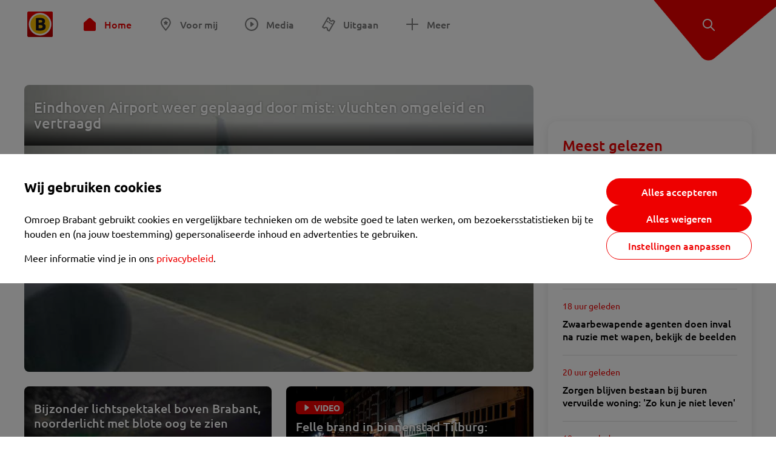

--- FILE ---
content_type: text/html; charset=utf-8
request_url: https://www.omroepbrabant.nl/?epg/16204392/Brabant+Nieuws.aspx
body_size: 28210
content:
<!DOCTYPE html><html lang="nl" class="theme theme--light"><head><meta charSet="utf-8"/><meta name="viewport" content="width=device-width"/><link rel="preconnect" href="https://api.smartocto.com"/><link rel="preconnect" href="https://fcmregistrations.googleapis.com"/><link rel="preconnect" href="https://firebaseinstallations.googleapis.com"/><link rel="preconnect" href="https://measure.smartocto.com"/><link rel="preconnect" href="https://tentacles.smartocto.com"/><link rel="preconnect" href="https://www.gstatic.com"/><link rel="preload" href="/fonts/ubuntu-regular.woff2" as="font" type="font/woff2" crossorigin="anonymous"/><link rel="preload" href="/fonts/ubuntu-medium.woff2" as="font" type="font/woff2" crossorigin="anonymous"/><link rel="preload" href="/fonts/ubuntu-bold.woff2" as="font" type="font/woff2" crossorigin="anonymous"/><title>Omroep Brabant: het laatste nieuws uit Brabant, sport en informatie uit jouw regio.</title><link rel="canonical" href="https://www.omroepbrabant.nl/"/><meta name="description" content="Altijd op de hoogte van het laatste nieuws via de snelste nieuwssite van Brabant. Lees, kijk en luister naar het Brabantse nieuws."/><meta property="og:title" content="Omroep Brabant: het laatste nieuws uit Brabant, sport en informatie uit jouw regio."/><meta property="og:locale" content="nl_NL"/><meta property="og:site_name" content="Omroep Brabant: het laatste nieuws uit Brabant, sport en informatie uit jouw regio."/><meta property="og:url" content="https://www.omroepbrabant.nl/"/><meta property="og:description" content="Altijd op de hoogte van het laatste nieuws via de snelste nieuwssite van Brabant. Lees, kijk en luister naar het Brabantse nieuws."/><meta property="fb:app_id" content="149479215220651"/><meta name="twitter:title" content="Omroep Brabant: het laatste nieuws uit Brabant, sport en informatie uit jouw regio."/><meta name="twitter:site" content="@omroepbrabant"/><meta name="twitter:card" content="summary_large_image"/><meta name="twitter:description" content="Altijd op de hoogte van het laatste nieuws via de snelste nieuwssite van Brabant. Lees, kijk en luister naar het Brabantse nieuws."/><link rel="alternate" type="application/rss+xml" title="RSS Feed van Omroep Brabant: het laatste nieuws uit Brabant, sport en informatie uit jouw regio." href="/rss"/><meta name="google-site-verification" content="uYIyPL0CGJu94vOAJs2FhmRO63TfcSess2HGBdUE5wk"/><meta name="google-play-app" content="app-id=nl.omroepbrabant.android"/><meta name="apple-itunes-app" content="app-id=421375755"/><link rel="preload" as="image" imageSrcSet="https://api.omroepbrabant.nl/img/f/640/360/0.50/0.50/[base64] 640w, https://api.omroepbrabant.nl/img/f/768/432/0.50/0.50/[base64] 768w, https://api.omroepbrabant.nl/img/f/1024/576/0.50/0.50/[base64] 1024w, https://api.omroepbrabant.nl/img/f/1280/720/0.50/0.50/[base64] 1280w" imageSizes="(max-width: 767px) 100vw,(max-width: 1099px) 50vw, 768px" fetchpriority="high"/><meta name="next-head-count" content="29"/><script src="https://cdn.optoutadvertising.com/script/ootag.v2.min.js" type="8cd5944220449dd1df4f8f1f-text/javascript"></script><script type="8cd5944220449dd1df4f8f1f-text/javascript">var ootag = ootag || {};
                                ootag.queue = ootag.queue || [];
                                ootag.queue.push(function () { ootag.initializeOo({ noRequestsOnPageLoad: true, publisher: 4 }); });</script><script src="/loader.js" async="" type="8cd5944220449dd1df4f8f1f-text/javascript"></script><script id="tentaclesScript" data-nscript="beforeInteractive" type="8cd5944220449dd1df4f8f1f-text/javascript">window.tentacles = {apiToken: "undefined", scrollDepthDevice: 'desktop'};</script><link rel="preload" href="/_next/static/css/cf2dc49a651307c9.css" as="style"/><link rel="stylesheet" href="/_next/static/css/cf2dc49a651307c9.css" data-n-g=""/><link rel="preload" href="/_next/static/css/75a51d1c48af4c8e.css" as="style"/><link rel="stylesheet" href="/_next/static/css/75a51d1c48af4c8e.css" data-n-p=""/><link rel="preload" href="/_next/static/css/9ccbf7a44debeaa7.css" as="style"/><link rel="stylesheet" href="/_next/static/css/9ccbf7a44debeaa7.css" data-n-p=""/><link rel="preload" href="/_next/static/css/ecb983863a9ae702.css" as="style"/><link rel="stylesheet" href="/_next/static/css/ecb983863a9ae702.css" data-n-p=""/><link rel="preload" href="/_next/static/css/979b876e7cdc5bf0.css" as="style"/><link rel="stylesheet" href="/_next/static/css/979b876e7cdc5bf0.css" data-n-p=""/><noscript data-n-css=""></noscript><script defer="" nomodule="" src="/_next/static/chunks/polyfills-42372ed130431b0a.js" type="8cd5944220449dd1df4f8f1f-text/javascript"></script><script src="/_next/static/chunks/webpack-c00d388c9209e829.js" defer="" type="8cd5944220449dd1df4f8f1f-text/javascript"></script><script src="/_next/static/chunks/framework-945b357d4a851f4b.js" defer="" type="8cd5944220449dd1df4f8f1f-text/javascript"></script><script src="/_next/static/chunks/main-461b0a2fe5dc1db8.js" defer="" type="8cd5944220449dd1df4f8f1f-text/javascript"></script><script src="/_next/static/chunks/pages/_app-3184fc85f4be30a1.js" defer="" type="8cd5944220449dd1df4f8f1f-text/javascript"></script><script src="/_next/static/chunks/9883-5cacc641da2a974a.js" defer="" type="8cd5944220449dd1df4f8f1f-text/javascript"></script><script src="/_next/static/chunks/499-ad1355b3f7c93fa8.js" defer="" type="8cd5944220449dd1df4f8f1f-text/javascript"></script><script src="/_next/static/chunks/4919-7bf3860439a1a7a7.js" defer="" type="8cd5944220449dd1df4f8f1f-text/javascript"></script><script src="/_next/static/chunks/3632-0ba96a994326dac1.js" defer="" type="8cd5944220449dd1df4f8f1f-text/javascript"></script><script src="/_next/static/chunks/9370-bd4beb6ad6a4705c.js" defer="" type="8cd5944220449dd1df4f8f1f-text/javascript"></script><script src="/_next/static/chunks/794-3e020b157c22965a.js" defer="" type="8cd5944220449dd1df4f8f1f-text/javascript"></script><script src="/_next/static/chunks/8536-85fefb87de92f1fb.js" defer="" type="8cd5944220449dd1df4f8f1f-text/javascript"></script><script src="/_next/static/chunks/pages/index-2b68175a43d73bff.js" defer="" type="8cd5944220449dd1df4f8f1f-text/javascript"></script><script src="/_next/static/SayKKxoI6fx6buKkEbTVn/_buildManifest.js" defer="" type="8cd5944220449dd1df4f8f1f-text/javascript"></script><script src="/_next/static/SayKKxoI6fx6buKkEbTVn/_ssgManifest.js" defer="" type="8cd5944220449dd1df4f8f1f-text/javascript"></script></head><body><div id="__next"><script type="8cd5944220449dd1df4f8f1f-text/javascript">var _comscore = _comscore || [];</script><div><div class="layout_loading-bar-wrapper__MiYij"><div class="loading-bar_loading-bar__7hBm8"><div class="loading-bar_loading-bar__fill__hYDf3"></div></div></div><header class="header_header__5W1NW"><div class="header_body__SALc_"><a href="#content" class="header_skip-content__qORiF">Navigatie overslaan</a><button type="button" class="header_hamburger__X9GMg" title="Open menu"><svg xmlns="http://www.w3.org/2000/svg" width="24" height="24" fill="none" viewBox="0 0 24 24"><rect width="20" height="2" x="2" y="4" fill="#F00000" rx="1"></rect><rect width="16" height="2" x="2" y="11" fill="#F00000" rx="1"></rect><rect width="12" height="2" x="2" y="18" fill="#F00000" rx="1"></rect></svg></button><a aria-label="Ga naar de homepage" class="header_logo-container__xWSyu" href="/"><div class="header_logo__6uC4v"></div></a><nav class="header_main-navigation__35_Cf" role="navigation" aria-label="Hoofdnavigatie"><ul class="header_menu__HPMcM"><li><a class="header_item__BLHX1 header_item--home__qTKZa header_item--active__u5wzw" href="/">Home</a></li><li><a class="header_item__BLHX1 header_item--personal__zDxkk" href="/voormij">Voor mij</a></li><li><a class="header_item__BLHX1 header_item--media__PdYzr" href="/media">Media</a></li><li><a class="header_item__BLHX1 header_item--events__3hsRT" href="/events">Uitgaan</a></li><li><a class="header_item__BLHX1 header_item--more__eNqv0" href="/meer">Meer</a></li></ul></nav></div><div class="header-flap_header-flap__d_WBr"><div class="header-flap_body__U4qkL"><a title="Ontdek" href="/ontdek"><img src="/static/icons/explore-white.svg" alt="" width="24" height="24" class="header-flap_tip__icon__5dq_o" loading="lazy"/></a></div></div></header><main id="content" class="layout_layout__S5c37"><div class="homepage_homepage__z9UlL"><div class="ad_ad__B3I0k homepage_desktop-ad__1WUBS responsive-ad_desktop-only__HPOrN"><div class="ad_label__NoxuZ">Advertentie</div><div role="presentation" title="Hier staat een advertentie" class="ad_unit__dKgV6" style="width:728px;height:90px" data-test-id="ad"><div id="omroepbrabant_web_desktop_leaderboard_atf"></div></div></div><div class="ad_ad__B3I0k homepage_desktop-ad__1WUBS responsive-ad_tablet-only__MpJ5i"><div class="ad_label__NoxuZ">Advertentie</div><div role="presentation" title="Hier staat een advertentie" class="ad_unit__dKgV6" style="width:320px;height:50px" data-test-id="ad"><div id="omroepbrabant_web_tablet_mobileleaderboard_atf"></div></div></div><div class="overview-layout_overview-layout__c846f"><div class="overview-layout_header__mDQuq"><section class="overview-layout_featured__y00yJ"><div class="overview-featured_overview-featured__FClrv undefined"><div class="overview-featured_header1__d8UZB"><article class="article-teaser_article__bPR4_ article-teaser_is-featured-item__Vr73q undefined article-teaser_is-first-item__B5EHI"><a class="article-teaser_link__AS2cX" href="/nieuws/6002329/eindhoven-airport-weer-geplaagd-door-mist-vluchten-omgeleid-en-vertraagd"><div class="article-teaser_container__KZT77"><div class="article-teaser_overlay___he_5"><h1 class="article-teaser_title__C3zjT">Eindhoven Airport weer geplaagd door mist: vluchten omgeleid en vertraagd</h1></div><div class="article-teaser_media__S42a5 article-teaser_featured-media__UQVfM"><div class="image_image__jrtjt image_image--16x9__9HBQ8 article-teaser_media-el__EvRiR article-teaser_featured-media__UQVfM"><img alt="" fetchpriority="high" loading="eager" width="768" height="432" decoding="async" data-nimg="1" style="color:transparent" sizes="(max-width: 767px) 100vw,(max-width: 1099px) 50vw, 768px" srcSet="https://api.omroepbrabant.nl/img/f/640/360/0.50/0.50/[base64] 640w, https://api.omroepbrabant.nl/img/f/768/432/0.50/0.50/[base64] 768w, https://api.omroepbrabant.nl/img/f/1024/576/0.50/0.50/[base64] 1024w, https://api.omroepbrabant.nl/img/f/1280/720/0.50/0.50/[base64] 1280w" src="https://api.omroepbrabant.nl/img/f/1280/720/0.50/0.50/[base64]"/></div></div></div></a></article></div><div class="overview-featured_header2__wKfhQ"><article class="article-teaser_article__bPR4_ article-teaser_is-grid-item__XDZua undefined article-teaser_small-featured__mU8q1"><a class="article-teaser_link__AS2cX" href="/nieuws/6002320/bijzonder-lichtspektakel-boven-brabant-noorderlicht-met-blote-oog-te-zien"><div class="article-teaser_container__KZT77"><div class="article-teaser_details__XdXIB"><h1 class="article-teaser_title__C3zjT">Bijzonder lichtspektakel boven Brabant, noorderlicht met blote oog te zien</h1><span class="article-teaser_hide-on-mobile__IAdgz"></span><p class="article-teaser_text__BgdH6">Normaal gesproken zie je het noorderlicht alleen als je in het noorden van Scandinavië bent. Heel af en toe hebben we geluk dat het dichterbij te zien is. Maandagavond was het voor iedereen te zien, gewoon in Brabant.</p></div><div class="article-teaser_media__S42a5"><div class="image_image__jrtjt image_image--4x3__ry8O5 article-teaser_media-el__EvRiR"><img alt="" loading="lazy" width="256" height="192" decoding="async" data-nimg="1" style="color:transparent" sizes="(max-width: 767px) 128px, 250px" srcSet="https://api.omroepbrabant.nl/img/f/640/480/0.50/0.50/[base64] 640w, https://api.omroepbrabant.nl/img/f/768/576/0.50/0.50/[base64] 768w, https://api.omroepbrabant.nl/img/f/1024/768/0.50/0.50/[base64] 1024w, https://api.omroepbrabant.nl/img/f/1280/960/0.50/0.50/[base64] 1280w" src="https://api.omroepbrabant.nl/img/f/1280/960/0.50/0.50/[base64]"/></div><div class="article-teaser_overlay___he_5 article-teaser_no-background__t1v1v"></div></div></div></a></article></div><div class="overview-featured_header3__UXGdj"><article class="article-teaser_article__bPR4_ article-teaser_is-grid-item__XDZua undefined article-teaser_small-featured__mU8q1"><a class="article-teaser_link__AS2cX" href="/nieuws/6002326/felle-brand-in-binnenstad-tilburg-bewoner-gewond-meerdere-huizen-ontruimd"><div class="article-teaser_container__KZT77"><div class="article-teaser_details__XdXIB"><h1 class="article-teaser_title__C3zjT">Felle brand in binnenstad Tilburg: bewoner gewond, meerdere huizen ontruimd</h1><span class="article-teaser_hide-on-mobile__IAdgz"></span><p class="article-teaser_text__BgdH6">Een appartement aan de Telefoonstraat in de binnenstad van Tilburg is maandagnacht door brand verwoest. Het vuur werd rond vijf uur &#x27;s nachts ontdekt. Op dat moment was er nog iemand in het appartement aanwezig. </p></div><div class="article-teaser_media__S42a5"><div class="image_image__jrtjt image_image--4x3__ry8O5 article-teaser_media-el__EvRiR"><img alt="" loading="lazy" width="256" height="192" decoding="async" data-nimg="1" style="color:transparent" sizes="(max-width: 767px) 128px, 250px" srcSet="https://api.omroepbrabant.nl/img/f/640/480/0.50/0.50/[base64] 640w, https://api.omroepbrabant.nl/img/f/768/576/0.50/0.50/[base64] 768w, https://api.omroepbrabant.nl/img/f/1024/768/0.50/0.50/[base64] 1024w, https://api.omroepbrabant.nl/img/f/1280/960/0.50/0.50/[base64] 1280w" src="https://api.omroepbrabant.nl/img/f/1280/960/0.50/0.50/[base64]"/></div><div class="article-teaser_overlay___he_5 article-teaser_no-background__t1v1v"><div class="article-teaser_badges__WauSE"><span class="badge_badge__YyLGB badge_size-s__o_GMz"><img src="/static/icons/play-white.svg" alt="Video" width="24" height="24" class="article-teaser_badge-icon__Yy_Po" loading="lazy"/>VIDEO</span></div></div></div></div></a></article></div></div></section><div class="homepage_topbar__p_Gsw"><div class="tray-icons_tray-icons__EN7zF tray-icons_tray-icons--overlay__POAWh"></div><div class="ad_ad__B3I0k homepage_phone-ad__vJC0q responsive-ad_phone-only__a3hI_"><div class="ad_label__NoxuZ">Advertentie</div><div role="presentation" title="Hier staat een advertentie" class="ad_unit__dKgV6" style="width:320px;height:50px" data-test-id="ad"><div id="omroepbrabant_web_phone_mobileleaderboard_atf"></div></div></div></div></div><div class="homepage_traybar__q47dh"><div class="homepage_traybar-content__CPFVE"><div class="tray-icons_tray-icons__EN7zF tray-icons_tray-icons--overlay__POAWh"></div></div></div><div class="overview-layout_body__es_CD"><div><div class="grid_list__q7PCq"><div class="overview-layout_items-header__EDMRU"><div><h2 class="section-title_section-title__2Xjxa section-title_h2___dOer">Meer nieuws</h2></div><div><button class="icon-toggle-button_icon-toggle-button__4keT_ icon-toggle-button_icon-toggle-button--active__X6VpM" type="button" title="Artikelen weergeven in een lijstweergave"><svg xmlns="http://www.w3.org/2000/svg" width="24" height="25" fill="none" class="icon-toggle-button_icon__oduiz"><rect width="4" height="4" x="4" y="4.5" rx="1"></rect><rect width="11" height="4" x="9" y="4.5" rx="1"></rect><rect width="11" height="4" x="9" y="10.5" rx="1"></rect><rect width="11" height="4" x="9" y="16.5" rx="1"></rect><rect width="4" height="4" x="4" y="10.5" rx="1"></rect><rect width="4" height="4" x="4" y="16.5" rx="1"></rect></svg></button><button class="icon-toggle-button_icon-toggle-button__4keT_ icon-toggle-button_hide-mobile__2DvMk" type="button" title="Artikelen weergeven in een rasterweergave"><svg xmlns="http://www.w3.org/2000/svg" width="24" height="25" fill="none" class="icon-toggle-button_icon__oduiz"><rect width="6" height="6" x="14" y="4.5" rx="1"></rect><rect width="6" height="6" x="14" y="14.5" rx="1"></rect><rect width="6" height="6" x="4" y="4.5" rx="1"></rect><rect width="6" height="6" x="4" y="14.5" rx="1"></rect></svg></button></div></div><div class="grid_section__OpxAB grid_extra-title__BByDL"><div class="grid_rows__J3DHk"><div class="grid_row__0dA_i"><div class="grid_item__hWvUu"><div class="permission_permission__Msmvb permission_is-horizontal__oxS_k"><div class="permission_question__KCkGF"><svg xmlns="http://www.w3.org/2000/svg" width="42" height="16" fill="none" viewBox="0 0 42 16" class="grid_nos-logo__wwX_A"><path fill="#858E8E" d="M41.524 10.715c0-2.613-1.556-3.68-5.055-4.521-1.795-.42-2.295-.66-2.295-1.17 0-.5.284-.853 1.431-.853 1.409 0 2.647.478 3.886 1.318l1.874-3.033C39.888 1.422 38.173.843 35.81.843c-3.363 0-5.499 1.772-5.499 4.396 0 2.795 1.613 3.704 4.976 4.488 1.875.443 2.375.761 2.375 1.272 0 .66-.444.898-1.818.898-1.295 0-3.068-.693-4.079-1.398l-1.874 3.022c1.454.955 3.624 1.693 5.873 1.693 3.352.012 5.76-1.306 5.76-4.499"></path><path fill="#EE3224" d="M21.529.706a7.295 7.295 0 0 0 0 14.588c4.022 0 7.294-3.272 7.294-7.294.011-4.033-3.26-7.294-7.294-7.294m0 10.873A3.578 3.578 0 1 1 25.108 8a3.564 3.564 0 0 1-3.579 3.579"></path><path fill="#858E8E" d="M12.293 14.998V1.058H8.589v3.806c0 1.136.023 2.988.125 3.602-.296-.58-1.534-2.431-2.17-3.283L3.476 1.058H.068v13.94h3.704v-4.26c0-1.136-.023-2.988-.125-3.601.363.613 1.556 2.408 2.17 3.272l3.329 4.6h3.147z"></path></svg>Wil jij hier ook landelijk en internationaal nieuws van de NOS zien?</div><div class="permission_buttons__UbR4l"><button type="button" class="button_button__FKVlD permission_grant__jceIa"><span class="button_content__pAcyC">Ja, graag</span></button><button type="button" class="permission_deny__TLMoV">Nee, dankuwel</button></div></div></div></div><div class="grid_row__0dA_i"><div class="grid_item__hWvUu"><article class="article-teaser_article__bPR4_ article-teaser_is-list-item__JrO4y undefined"><a class="article-teaser_link__AS2cX" href="/nieuws/6002327/heijmans-renoveert-landingsbaan-eindhoven-airport-voor-tientallen-miljoenen"><div class="article-teaser_container__KZT77"><div class="article-teaser_details__XdXIB"><h1 class="article-teaser_title__C3zjT">Heijmans renoveert landingsbaan Eindhoven Airport voor tientallen miljoenen</h1><span class="article-teaser_hide-on-mobile__IAdgz"><div class="article-teaser_time__GNj_g">Zojuist</div></span><p class="article-teaser_text__BgdH6">Bouwconcern Heijmans uit Rosmalen gaat de start- en landingsbaan op Eindhoven Airport renoveren. De klus levert de beursgenoteerde onderneming 60 miljoen euro aan omzet op. De baan in Eindhoven wordt naast de burgerluchtvaart ook voor de militaire luchtvaart gebruikt. Het ministerie van Defensie is formeel eigenaar van de vliegbasis en daarom ook opdrachtgever.</p></div><div class="article-teaser_media__S42a5"><div class="image_image__jrtjt image_image--4x3__ry8O5 article-teaser_media-el__EvRiR"><img alt="" loading="lazy" width="256" height="192" decoding="async" data-nimg="1" style="color:transparent" sizes="(max-width: 767px) 128px, 250px" srcSet="https://api.omroepbrabant.nl/img/f/640/480/0.50/0.50/[base64] 640w, https://api.omroepbrabant.nl/img/f/768/576/0.50/0.50/[base64] 768w, https://api.omroepbrabant.nl/img/f/1024/768/0.50/0.50/[base64] 1024w, https://api.omroepbrabant.nl/img/f/1280/960/0.50/0.50/[base64] 1280w" src="https://api.omroepbrabant.nl/img/f/1280/960/0.50/0.50/[base64]"/></div><div class="article-teaser_overlay___he_5 article-teaser_no-background__t1v1v"></div></div></div></a></article></div></div><div class="grid_row__0dA_i"><div class="grid_item__hWvUu"><article class="article-teaser_article__bPR4_ article-teaser_is-list-item__JrO4y undefined"><a class="article-teaser_link__AS2cX" href="/nieuws/6002322/112-nieuws"><div class="article-teaser_container__KZT77"><div class="article-teaser_details__XdXIB"><div class="article-teaser_badges__WauSE"><span class="badge_badge__YyLGB badge_size-s__o_GMz">LIVEBLOG</span></div><h1 class="article-teaser_title__C3zjT">112-nieuws: Rijstrook van de A27 dicht bij Breda door ongeluk • Felle brand in binnenstad Tilburg: bewoner gewond, meerdere huizen ontruimd</h1><span class="article-teaser_hide-on-mobile__IAdgz"><div class="article-teaser_time__GNj_g">Zojuist</div></span><p class="article-teaser_text__BgdH6">In dit liveblog houden we je deze dinsdag op de hoogte van het laatste 112-nieuws in Brabant. Je vindt hier een overzicht van ongelukken, branden en misdrijven in de provincie. Wil je automatisch updates ontvangen van dit liveblog? Klik dan op het belletje.</p></div><div class="article-teaser_media__S42a5"><div class="image_image__jrtjt image_image--4x3__ry8O5 article-teaser_media-el__EvRiR"><img alt="" loading="lazy" width="256" height="192" decoding="async" data-nimg="1" style="color:transparent" sizes="(max-width: 767px) 128px, 250px" srcSet="https://api.omroepbrabant.nl/img/f/640/480/0.50/0.50/[base64] 640w, https://api.omroepbrabant.nl/img/f/768/576/0.50/0.50/[base64] 768w, https://api.omroepbrabant.nl/img/f/1024/768/0.50/0.50/[base64] 1024w, https://api.omroepbrabant.nl/img/f/1280/960/0.50/0.50/[base64] 1280w" src="https://api.omroepbrabant.nl/img/f/1280/960/0.50/0.50/[base64]"/></div><div class="article-teaser_overlay___he_5 article-teaser_no-background__t1v1v"></div></div></div></a></article></div></div><div class="grid_row__0dA_i"><div class="grid_item__hWvUu"><article class="article-teaser_article__bPR4_ article-teaser_is-list-item__JrO4y undefined"><a class="article-teaser_link__AS2cX" href="/nieuws/6002313/veel-kijkers-maar-nog-geen-koper-voor-antons-huis-naast-de-landingsbaan"><div class="article-teaser_container__KZT77"><div class="article-teaser_details__XdXIB"><h1 class="article-teaser_title__C3zjT">Veel kijkers maar nog geen koper voor Anton&#x27;s huis naast de landingsbaan</h1><span class="article-teaser_hide-on-mobile__IAdgz"><div class="article-teaser_time__GNj_g">3 uur geleden</div></span><p class="article-teaser_text__BgdH6">Het huis van Anton Zagers naast Breda International Airport is ondanks de enorme media aandacht nog niet verkocht. Het bijzondere pand dat grenst aan de landingsbaan in Bosschenhoofd, staat inmiddels ruim drie maanden te koop. </p></div><div class="article-teaser_media__S42a5"><div class="image_image__jrtjt image_image--4x3__ry8O5 article-teaser_media-el__EvRiR"><img alt="" loading="lazy" width="256" height="192" decoding="async" data-nimg="1" style="color:transparent" sizes="(max-width: 767px) 128px, 250px" srcSet="https://api.omroepbrabant.nl/img/f/640/480/0.92/0.97/[base64] 640w, https://api.omroepbrabant.nl/img/f/768/576/0.92/0.97/[base64] 768w, https://api.omroepbrabant.nl/img/f/1024/768/0.92/0.97/[base64] 1024w, https://api.omroepbrabant.nl/img/f/1280/960/0.92/0.97/[base64] 1280w" src="https://api.omroepbrabant.nl/img/f/1280/960/0.92/0.97/[base64]"/></div><div class="article-teaser_overlay___he_5 article-teaser_no-background__t1v1v"></div></div></div></a></article></div></div><div class="grid_row__0dA_i"><div class="grid_item__hWvUu"><article class="article-teaser_article__bPR4_ article-teaser_is-list-item__JrO4y undefined"><a class="article-teaser_link__AS2cX" href="/nieuws/6002323/buren-midden-in-de-nacht-hun-huis-uit-om-explosie-bij-game-winkel-in-uden"><div class="article-teaser_container__KZT77"><div class="article-teaser_details__XdXIB"><div class="article-teaser_badges__WauSE"><span class="badge_badge__YyLGB badge_size-s__o_GMz"><img src="/static/icons/play-white.svg" alt="Video" width="24" height="24" class="article-teaser_badge-icon__Yy_Po" loading="lazy"/>VIDEO</span></div><h1 class="article-teaser_title__C3zjT">Buren midden in de nacht hun huis uit om explosie bij game-winkel in Uden</h1><span class="article-teaser_hide-on-mobile__IAdgz"><div class="article-teaser_time__GNj_g">4 uur geleden</div></span><p class="article-teaser_text__BgdH6">Bij de Player2 Geek &amp; Gamestore aan de Sacramentsweg in Uden is maandagnacht ingebroken. Rond halfdrie &#x27;s nachts werd met een explosief een winkelruit vernield. Wat er precies is buitgemaakt, is nog niet bekendgemaakt.</p></div><div class="article-teaser_media__S42a5"><div class="image_image__jrtjt image_image--4x3__ry8O5 article-teaser_media-el__EvRiR"><img alt="" loading="lazy" width="256" height="192" decoding="async" data-nimg="1" style="color:transparent" sizes="(max-width: 767px) 128px, 250px" srcSet="https://api.omroepbrabant.nl/img/f/640/480/0.50/0.50/[base64] 640w, https://api.omroepbrabant.nl/img/f/768/576/0.50/0.50/[base64] 768w, https://api.omroepbrabant.nl/img/f/1024/768/0.50/0.50/[base64] 1024w, https://api.omroepbrabant.nl/img/f/1280/960/0.50/0.50/[base64] 1280w" src="https://api.omroepbrabant.nl/img/f/1280/960/0.50/0.50/[base64]"/></div><div class="article-teaser_overlay___he_5 article-teaser_no-background__t1v1v"></div></div></div></a></article></div></div><div class="ad_ad__B3I0k grid_ad__WgJ1P responsive-ad_phone-only__a3hI_"><div class="ad_label__NoxuZ">Advertentie</div><div role="presentation" title="Hier staat een advertentie" class="ad_unit__dKgV6" style="width:320px;height:250px" data-test-id="ad"><div id="omroepbrabant_web_phone_rectangle_btf1"></div></div></div><div class="grid_row__0dA_i"><div class="grid_item__hWvUu"><article class="article-teaser_article__bPR4_ article-teaser_is-list-item__JrO4y undefined"><a class="article-teaser_link__AS2cX" href="/nieuws/6002324/auto-botst-op-boom-bij-helvoirt-verpakkingen-van-drugs-en-alcohol-gevonden"><div class="article-teaser_container__KZT77"><div class="article-teaser_details__XdXIB"><div class="article-teaser_badges__WauSE"><span class="badge_badge__YyLGB badge_size-s__o_GMz"><img src="/static/icons/play-white.svg" alt="Video" width="24" height="24" class="article-teaser_badge-icon__Yy_Po" loading="lazy"/>VIDEO</span></div><h1 class="article-teaser_title__C3zjT">Auto botst op boom bij Helvoirt, verpakkingen van drugs en alcohol gevonden</h1><span class="article-teaser_hide-on-mobile__IAdgz"><div class="article-teaser_time__GNj_g">4 uur geleden</div></span><p class="article-teaser_text__BgdH6">Een automobilist is maandagavond gewond geraakt op de N65 bij Helvoirt. Hij raakte daar rond kwart voor twaalf van de weg en botste met de auto op een boom. Het slachtoffer liep onder meer hoofdletsel op en is met spoed naar een ziekenhuis in Tilburg gebracht.</p></div><div class="article-teaser_media__S42a5"><div class="image_image__jrtjt image_image--4x3__ry8O5 article-teaser_media-el__EvRiR"><img alt="" loading="lazy" width="256" height="192" decoding="async" data-nimg="1" style="color:transparent" sizes="(max-width: 767px) 128px, 250px" srcSet="https://api.omroepbrabant.nl/img/f/640/480/0.50/0.50/[base64] 640w, https://api.omroepbrabant.nl/img/f/768/576/0.50/0.50/[base64] 768w, https://api.omroepbrabant.nl/img/f/1024/768/0.50/0.50/[base64] 1024w, https://api.omroepbrabant.nl/img/f/1280/960/0.50/0.50/[base64] 1280w" src="https://api.omroepbrabant.nl/img/f/1280/960/0.50/0.50/[base64]"/></div><div class="article-teaser_overlay___he_5 article-teaser_no-background__t1v1v"></div></div></div></a></article></div></div></div><aside class="grid_sidebar__6dU2a"><div class="ad_ad__B3I0k grid_ad__WgJ1P responsive-ad_desktop-only__HPOrN"><div class="ad_label__NoxuZ">Advertentie</div><div role="presentation" title="Hier staat een advertentie" class="ad_unit__dKgV6" style="width:320px;height:600px" data-test-id="ad"><div id="omroepbrabant_web_desktop_rectangle_atf"></div></div></div><div class="ad_ad__B3I0k grid_ad__WgJ1P responsive-ad_tablet-only__MpJ5i"><div class="ad_label__NoxuZ">Advertentie</div><div role="presentation" title="Hier staat een advertentie" class="ad_unit__dKgV6" style="width:320px;height:600px" data-test-id="ad"><div id="omroepbrabant_web_tablet_rectangle_btf1"></div></div></div></aside></div><div class="grid_static-variant__T8G_j"><section><h2 class="section-title_section-title__2Xjxa section-title_h2___dOer">Nieuws kijken</h2><div class="vertical-videos_items__gsJD8"><div class="carousel_carousel__c_Wyn"><div class="carousel_body__yOw9_"><div class="carousel_items__p2ft9"><div class="carousel_item__i9ZMB vertical-videos_item__NSYKX"><div class="vertical-video-teaser_main__lq4_l vertical-video-teaser_unwatched__cSH2F"><button class="vertical-video-teaser_container__prgGc vertical-video-teaser_unwatched__cSH2F" type="button"><div class="image_image__jrtjt vertical-video-teaser_preview__Sp1Xl"><img alt="Treurende voetbalfans" loading="lazy" width="256" height="455" decoding="async" data-nimg="1" style="color:transparent" sizes="" srcSet="https://api.omroepbrabant.nl/img/f/640/1138/0.50/0.50/[base64] 1x" src="https://api.omroepbrabant.nl/img/f/640/1138/0.50/0.50/[base64]"/></div><div class="vertical-video-teaser_inner__rEbdD"><span class="badge_badge__YyLGB badge_size-s__o_GMz"><img src="/static/icons/play-white.svg" alt="Afspelen" width="24" height="24" class="vertical-video-teaser_play-icon__XAfsA" loading="lazy"/>0:30</span><h2 class="vertical-video-teaser_title__ltL_b">Treurende voetbalfans</h2></div></button></div></div><div class="carousel_item__i9ZMB vertical-videos_item__NSYKX"><div class="vertical-video-teaser_main__lq4_l vertical-video-teaser_unwatched__cSH2F"><button class="vertical-video-teaser_container__prgGc vertical-video-teaser_unwatched__cSH2F" type="button"><div class="image_image__jrtjt vertical-video-teaser_preview__Sp1Xl"><img alt="Parfum gejat?!" loading="lazy" width="256" height="455" decoding="async" data-nimg="1" style="color:transparent" sizes="" srcSet="https://api.omroepbrabant.nl/img/f/640/1138/0.50/0.50/[base64] 1x" src="https://api.omroepbrabant.nl/img/f/640/1138/0.50/0.50/[base64]"/></div><div class="vertical-video-teaser_inner__rEbdD"><span class="badge_badge__YyLGB badge_size-s__o_GMz"><img src="/static/icons/play-white.svg" alt="Afspelen" width="24" height="24" class="vertical-video-teaser_play-icon__XAfsA" loading="lazy"/>0:20</span><h2 class="vertical-video-teaser_title__ltL_b">Parfum gejat?!</h2></div></button></div></div><div class="carousel_item__i9ZMB vertical-videos_item__NSYKX"><div class="vertical-video-teaser_main__lq4_l vertical-video-teaser_unwatched__cSH2F"><button class="vertical-video-teaser_container__prgGc vertical-video-teaser_unwatched__cSH2F" type="button"><div class="image_image__jrtjt vertical-video-teaser_preview__Sp1Xl"><img alt="Lekker klûnen" loading="lazy" width="256" height="455" decoding="async" data-nimg="1" style="color:transparent" sizes="" srcSet="https://api.omroepbrabant.nl/img/f/640/1138/0.50/0.50/[base64] 1x" src="https://api.omroepbrabant.nl/img/f/640/1138/0.50/0.50/[base64]"/></div><div class="vertical-video-teaser_inner__rEbdD"><span class="badge_badge__YyLGB badge_size-s__o_GMz"><img src="/static/icons/play-white.svg" alt="Afspelen" width="24" height="24" class="vertical-video-teaser_play-icon__XAfsA" loading="lazy"/>0:48</span><h2 class="vertical-video-teaser_title__ltL_b">Lekker klûnen</h2></div></button></div></div><div class="carousel_item__i9ZMB vertical-videos_item__NSYKX"><div class="vertical-video-teaser_main__lq4_l vertical-video-teaser_unwatched__cSH2F"><button class="vertical-video-teaser_container__prgGc vertical-video-teaser_unwatched__cSH2F" type="button"><div class="image_image__jrtjt vertical-video-teaser_preview__Sp1Xl"><img alt="Groots afscheid" loading="lazy" width="256" height="455" decoding="async" data-nimg="1" style="color:transparent" sizes="" srcSet="https://api.omroepbrabant.nl/img/f/640/1138/0.50/0.50/[base64] 1x" src="https://api.omroepbrabant.nl/img/f/640/1138/0.50/0.50/[base64]"/></div><div class="vertical-video-teaser_inner__rEbdD"><span class="badge_badge__YyLGB badge_size-s__o_GMz"><img src="/static/icons/play-white.svg" alt="Afspelen" width="24" height="24" class="vertical-video-teaser_play-icon__XAfsA" loading="lazy"/>0:41</span><h2 class="vertical-video-teaser_title__ltL_b">Groots afscheid</h2></div></button></div></div><div class="carousel_item__i9ZMB vertical-videos_item__NSYKX"><div class="vertical-video-teaser_main__lq4_l vertical-video-teaser_unwatched__cSH2F"><button class="vertical-video-teaser_container__prgGc vertical-video-teaser_unwatched__cSH2F" type="button"><div class="image_image__jrtjt vertical-video-teaser_preview__Sp1Xl"><img alt="Nog meer Veul Gère" loading="lazy" width="256" height="455" decoding="async" data-nimg="1" style="color:transparent" sizes="" srcSet="https://api.omroepbrabant.nl/img/f/640/1138/0.50/0.50/[base64] 1x" src="https://api.omroepbrabant.nl/img/f/640/1138/0.50/0.50/[base64]"/></div><div class="vertical-video-teaser_inner__rEbdD"><span class="badge_badge__YyLGB badge_size-s__o_GMz"><img src="/static/icons/play-white.svg" alt="Afspelen" width="24" height="24" class="vertical-video-teaser_play-icon__XAfsA" loading="lazy"/>1:02</span><h2 class="vertical-video-teaser_title__ltL_b">Nog meer Veul Gère</h2></div></button></div></div><div class="carousel_item__i9ZMB vertical-videos_item__NSYKX"><div class="vertical-video-teaser_main__lq4_l vertical-video-teaser_unwatched__cSH2F"><button class="vertical-video-teaser_container__prgGc vertical-video-teaser_unwatched__cSH2F" type="button"><div class="image_image__jrtjt vertical-video-teaser_preview__Sp1Xl"><img alt="Wie zijn de Alpenzusjes?" loading="lazy" width="256" height="455" decoding="async" data-nimg="1" style="color:transparent" sizes="" srcSet="https://api.omroepbrabant.nl/img/f/640/1138/0.50/0.50/[base64] 1x" src="https://api.omroepbrabant.nl/img/f/640/1138/0.50/0.50/[base64]"/></div><div class="vertical-video-teaser_inner__rEbdD"><span class="badge_badge__YyLGB badge_size-s__o_GMz"><img src="/static/icons/play-white.svg" alt="Afspelen" width="24" height="24" class="vertical-video-teaser_play-icon__XAfsA" loading="lazy"/>0:41</span><h2 class="vertical-video-teaser_title__ltL_b">Wie zijn de Alpenzusjes?</h2></div></button></div></div><div class="carousel_item__i9ZMB vertical-videos_item__NSYKX"><div class="vertical-video-teaser_main__lq4_l vertical-video-teaser_unwatched__cSH2F"><button class="vertical-video-teaser_container__prgGc vertical-video-teaser_unwatched__cSH2F" type="button"><div class="image_image__jrtjt vertical-video-teaser_preview__Sp1Xl"><img alt="Ouders spreken in misbruikzaak" loading="lazy" width="256" height="455" decoding="async" data-nimg="1" style="color:transparent" sizes="" srcSet="https://api.omroepbrabant.nl/img/f/640/1138/0.50/0.50/[base64] 1x" src="https://api.omroepbrabant.nl/img/f/640/1138/0.50/0.50/[base64]"/></div><div class="vertical-video-teaser_inner__rEbdD"><span class="badge_badge__YyLGB badge_size-s__o_GMz"><img src="/static/icons/play-white.svg" alt="Afspelen" width="24" height="24" class="vertical-video-teaser_play-icon__XAfsA" loading="lazy"/>0:49</span><h2 class="vertical-video-teaser_title__ltL_b">Ouders spreken in misbruikzaak</h2></div></button></div></div><div class="carousel_item__i9ZMB vertical-videos_item__NSYKX"><div class="vertical-video-teaser_main__lq4_l vertical-video-teaser_unwatched__cSH2F"><button class="vertical-video-teaser_container__prgGc vertical-video-teaser_unwatched__cSH2F" type="button"><div class="image_image__jrtjt vertical-video-teaser_preview__Sp1Xl"><img alt="Mo doet het zelf" loading="lazy" width="256" height="455" decoding="async" data-nimg="1" style="color:transparent" sizes="" srcSet="https://api.omroepbrabant.nl/img/f/640/1138/0.50/0.50/[base64] 1x" src="https://api.omroepbrabant.nl/img/f/640/1138/0.50/0.50/[base64]"/></div><div class="vertical-video-teaser_inner__rEbdD"><span class="badge_badge__YyLGB badge_size-s__o_GMz"><img src="/static/icons/play-white.svg" alt="Afspelen" width="24" height="24" class="vertical-video-teaser_play-icon__XAfsA" loading="lazy"/>0:49</span><h2 class="vertical-video-teaser_title__ltL_b">Mo doet het zelf</h2></div></button></div></div><div class="carousel_item__i9ZMB vertical-videos_item__NSYKX"><div class="vertical-video-teaser_main__lq4_l vertical-video-teaser_unwatched__cSH2F"><button class="vertical-video-teaser_container__prgGc vertical-video-teaser_unwatched__cSH2F" type="button"><div class="image_image__jrtjt vertical-video-teaser_preview__Sp1Xl"><img alt="Belofte maakt schuld" loading="lazy" width="256" height="455" decoding="async" data-nimg="1" style="color:transparent" sizes="" srcSet="https://api.omroepbrabant.nl/img/f/640/1138/0.50/0.48/[base64] 1x" src="https://api.omroepbrabant.nl/img/f/640/1138/0.50/0.48/[base64]"/></div><div class="vertical-video-teaser_inner__rEbdD"><span class="badge_badge__YyLGB badge_size-s__o_GMz"><img src="/static/icons/play-white.svg" alt="Afspelen" width="24" height="24" class="vertical-video-teaser_play-icon__XAfsA" loading="lazy"/>0:53</span><h2 class="vertical-video-teaser_title__ltL_b">Belofte maakt schuld</h2></div></button></div></div><div class="carousel_item__i9ZMB vertical-videos_item__NSYKX"><div class="vertical-video-teaser_main__lq4_l vertical-video-teaser_unwatched__cSH2F"><button class="vertical-video-teaser_container__prgGc vertical-video-teaser_unwatched__cSH2F" type="button"><div class="image_image__jrtjt vertical-video-teaser_preview__Sp1Xl"><img alt="Gratis bierglazen" loading="lazy" width="256" height="455" decoding="async" data-nimg="1" style="color:transparent" sizes="" srcSet="https://api.omroepbrabant.nl/img/f/640/1138/0.50/0.50/[base64] 1x" src="https://api.omroepbrabant.nl/img/f/640/1138/0.50/0.50/[base64]"/></div><div class="vertical-video-teaser_inner__rEbdD"><span class="badge_badge__YyLGB badge_size-s__o_GMz"><img src="/static/icons/play-white.svg" alt="Afspelen" width="24" height="24" class="vertical-video-teaser_play-icon__XAfsA" loading="lazy"/>0:55</span><h2 class="vertical-video-teaser_title__ltL_b">Gratis bierglazen</h2></div></button></div></div><div class="carousel_item__i9ZMB vertical-videos_item__NSYKX"><div class="vertical-video-teaser_main__lq4_l vertical-video-teaser_unwatched__cSH2F"><button class="vertical-video-teaser_container__prgGc vertical-video-teaser_unwatched__cSH2F" type="button"><div class="image_image__jrtjt vertical-video-teaser_preview__Sp1Xl"><img alt="Barbie met autisme?" loading="lazy" width="256" height="455" decoding="async" data-nimg="1" style="color:transparent" sizes="" srcSet="https://api.omroepbrabant.nl/img/f/640/1138/0.50/0.50/[base64] 1x" src="https://api.omroepbrabant.nl/img/f/640/1138/0.50/0.50/[base64]"/></div><div class="vertical-video-teaser_inner__rEbdD"><span class="badge_badge__YyLGB badge_size-s__o_GMz"><img src="/static/icons/play-white.svg" alt="Afspelen" width="24" height="24" class="vertical-video-teaser_play-icon__XAfsA" loading="lazy"/>0:50</span><h2 class="vertical-video-teaser_title__ltL_b">Barbie met autisme?</h2></div></button></div></div><div class="carousel_item__i9ZMB vertical-videos_item__NSYKX"><div class="vertical-video-teaser_main__lq4_l vertical-video-teaser_unwatched__cSH2F"><button class="vertical-video-teaser_container__prgGc vertical-video-teaser_unwatched__cSH2F" type="button"><div class="image_image__jrtjt vertical-video-teaser_preview__Sp1Xl"><img alt="Enorme zege voor Den Bosch" loading="lazy" width="256" height="455" decoding="async" data-nimg="1" style="color:transparent" sizes="" srcSet="https://api.omroepbrabant.nl/img/f/640/1138/0.50/0.50/[base64] 1x" src="https://api.omroepbrabant.nl/img/f/640/1138/0.50/0.50/[base64]"/></div><div class="vertical-video-teaser_inner__rEbdD"><span class="badge_badge__YyLGB badge_size-s__o_GMz"><img src="/static/icons/play-white.svg" alt="Afspelen" width="24" height="24" class="vertical-video-teaser_play-icon__XAfsA" loading="lazy"/>0:41</span><h2 class="vertical-video-teaser_title__ltL_b">Enorme zege voor Den Bosch</h2></div></button></div></div><div class="carousel_item__i9ZMB vertical-videos_item__NSYKX"><div class="vertical-video-teaser_main__lq4_l vertical-video-teaser_unwatched__cSH2F"><button class="vertical-video-teaser_container__prgGc vertical-video-teaser_unwatched__cSH2F" type="button"><div class="image_image__jrtjt vertical-video-teaser_preview__Sp1Xl"><img alt="Op z&#x27;n Broabants" loading="lazy" width="256" height="455" decoding="async" data-nimg="1" style="color:transparent" sizes="" srcSet="https://api.omroepbrabant.nl/img/f/640/1138/0.50/0.50/[base64] 1x" src="https://api.omroepbrabant.nl/img/f/640/1138/0.50/0.50/[base64]"/></div><div class="vertical-video-teaser_inner__rEbdD"><span class="badge_badge__YyLGB badge_size-s__o_GMz"><img src="/static/icons/play-white.svg" alt="Afspelen" width="24" height="24" class="vertical-video-teaser_play-icon__XAfsA" loading="lazy"/>0:50</span><h2 class="vertical-video-teaser_title__ltL_b">Op z&#x27;n Broabants</h2></div></button></div></div><div class="carousel_item__i9ZMB vertical-videos_item__NSYKX"><div class="vertical-video-teaser_main__lq4_l vertical-video-teaser_unwatched__cSH2F"><button class="vertical-video-teaser_container__prgGc vertical-video-teaser_unwatched__cSH2F" type="button"><div class="image_image__jrtjt vertical-video-teaser_preview__Sp1Xl"><img alt="Bedankt, Dzimitry!" loading="lazy" width="256" height="455" decoding="async" data-nimg="1" style="color:transparent" sizes="" srcSet="https://api.omroepbrabant.nl/img/f/640/1138/0.50/0.50/[base64] 1x" src="https://api.omroepbrabant.nl/img/f/640/1138/0.50/0.50/[base64]"/></div><div class="vertical-video-teaser_inner__rEbdD"><span class="badge_badge__YyLGB badge_size-s__o_GMz"><img src="/static/icons/play-white.svg" alt="Afspelen" width="24" height="24" class="vertical-video-teaser_play-icon__XAfsA" loading="lazy"/>0:49</span><h2 class="vertical-video-teaser_title__ltL_b">Bedankt, Dzimitry!</h2></div></button></div></div><div class="carousel_item__i9ZMB vertical-videos_item__NSYKX"><div class="vertical-video-teaser_main__lq4_l vertical-video-teaser_unwatched__cSH2F"><button class="vertical-video-teaser_container__prgGc vertical-video-teaser_unwatched__cSH2F" type="button"><div class="image_image__jrtjt vertical-video-teaser_preview__Sp1Xl"><img alt="Eerste hulp voor kapotte weg" loading="lazy" width="256" height="455" decoding="async" data-nimg="1" style="color:transparent" sizes="" srcSet="https://api.omroepbrabant.nl/img/f/640/1138/0.50/0.50/[base64] 1x" src="https://api.omroepbrabant.nl/img/f/640/1138/0.50/0.50/[base64]"/></div><div class="vertical-video-teaser_inner__rEbdD"><span class="badge_badge__YyLGB badge_size-s__o_GMz"><img src="/static/icons/play-white.svg" alt="Afspelen" width="24" height="24" class="vertical-video-teaser_play-icon__XAfsA" loading="lazy"/>0:40</span><h2 class="vertical-video-teaser_title__ltL_b">Eerste hulp voor kapotte weg</h2></div></button></div></div><div class="carousel_item__i9ZMB vertical-videos_item__NSYKX"><div class="vertical-video-teaser_main__lq4_l vertical-video-teaser_unwatched__cSH2F"><button class="vertical-video-teaser_container__prgGc vertical-video-teaser_unwatched__cSH2F" type="button"><div class="image_image__jrtjt vertical-video-teaser_preview__Sp1Xl"><img alt="Jeugdsentiment" loading="lazy" width="256" height="455" decoding="async" data-nimg="1" style="color:transparent" sizes="" srcSet="https://api.omroepbrabant.nl/img/f/640/1138/0.50/0.50/[base64] 1x" src="https://api.omroepbrabant.nl/img/f/640/1138/0.50/0.50/[base64]"/></div><div class="vertical-video-teaser_inner__rEbdD"><span class="badge_badge__YyLGB badge_size-s__o_GMz"><img src="/static/icons/play-white.svg" alt="Afspelen" width="24" height="24" class="vertical-video-teaser_play-icon__XAfsA" loading="lazy"/>0:38</span><h2 class="vertical-video-teaser_title__ltL_b">Jeugdsentiment</h2></div></button></div></div><div class="carousel_item__i9ZMB vertical-videos_item__NSYKX"><div class="vertical-video-teaser_main__lq4_l vertical-video-teaser_unwatched__cSH2F"><button class="vertical-video-teaser_container__prgGc vertical-video-teaser_unwatched__cSH2F" type="button"><div class="image_image__jrtjt vertical-video-teaser_preview__Sp1Xl"><img alt="Parkeergarage ontruimd" loading="lazy" width="256" height="455" decoding="async" data-nimg="1" style="color:transparent" sizes="" srcSet="https://api.omroepbrabant.nl/img/f/640/1138/0.50/0.50/[base64] 1x" src="https://api.omroepbrabant.nl/img/f/640/1138/0.50/0.50/[base64]"/></div><div class="vertical-video-teaser_inner__rEbdD"><span class="badge_badge__YyLGB badge_size-s__o_GMz"><img src="/static/icons/play-white.svg" alt="Afspelen" width="24" height="24" class="vertical-video-teaser_play-icon__XAfsA" loading="lazy"/>0:37</span><h2 class="vertical-video-teaser_title__ltL_b">Parkeergarage ontruimd</h2></div></button></div></div><div class="carousel_item__i9ZMB vertical-videos_item__NSYKX"><div class="vertical-video-teaser_main__lq4_l vertical-video-teaser_unwatched__cSH2F"><button class="vertical-video-teaser_container__prgGc vertical-video-teaser_unwatched__cSH2F" type="button"><div class="image_image__jrtjt vertical-video-teaser_preview__Sp1Xl"><img alt="Schaatsen op natuurijs" loading="lazy" width="256" height="455" decoding="async" data-nimg="1" style="color:transparent" sizes="" srcSet="https://api.omroepbrabant.nl/img/f/640/1138/0.50/0.50/[base64] 1x" src="https://api.omroepbrabant.nl/img/f/640/1138/0.50/0.50/[base64]"/></div><div class="vertical-video-teaser_inner__rEbdD"><span class="badge_badge__YyLGB badge_size-s__o_GMz"><img src="/static/icons/play-white.svg" alt="Afspelen" width="24" height="24" class="vertical-video-teaser_play-icon__XAfsA" loading="lazy"/>0:47</span><h2 class="vertical-video-teaser_title__ltL_b">Schaatsen op natuurijs</h2></div></button></div></div><div class="carousel_item__i9ZMB vertical-videos_item__NSYKX"><div class="vertical-video-teaser_main__lq4_l vertical-video-teaser_unwatched__cSH2F"><button class="vertical-video-teaser_container__prgGc vertical-video-teaser_unwatched__cSH2F" type="button"><div class="image_image__jrtjt vertical-video-teaser_preview__Sp1Xl"><img alt="Ijskoude wachtrij" loading="lazy" width="256" height="455" decoding="async" data-nimg="1" style="color:transparent" sizes="" srcSet="https://api.omroepbrabant.nl/img/f/640/1138/0.50/0.50/[base64] 1x" src="https://api.omroepbrabant.nl/img/f/640/1138/0.50/0.50/[base64]"/></div><div class="vertical-video-teaser_inner__rEbdD"><span class="badge_badge__YyLGB badge_size-s__o_GMz"><img src="/static/icons/play-white.svg" alt="Afspelen" width="24" height="24" class="vertical-video-teaser_play-icon__XAfsA" loading="lazy"/>0:47</span><h2 class="vertical-video-teaser_title__ltL_b">Ijskoude wachtrij</h2></div></button></div></div><div class="carousel_item__i9ZMB vertical-videos_item__NSYKX"><div class="vertical-video-teaser_main__lq4_l vertical-video-teaser_unwatched__cSH2F"><button class="vertical-video-teaser_container__prgGc vertical-video-teaser_unwatched__cSH2F" type="button"><div class="image_image__jrtjt vertical-video-teaser_preview__Sp1Xl"><img alt="Brrr.. koud!" loading="lazy" width="256" height="455" decoding="async" data-nimg="1" style="color:transparent" sizes="" srcSet="https://api.omroepbrabant.nl/img/f/640/1138/0.50/0.50/[base64] 1x" src="https://api.omroepbrabant.nl/img/f/640/1138/0.50/0.50/[base64]"/></div><div class="vertical-video-teaser_inner__rEbdD"><span class="badge_badge__YyLGB badge_size-s__o_GMz"><img src="/static/icons/play-white.svg" alt="Afspelen" width="24" height="24" class="vertical-video-teaser_play-icon__XAfsA" loading="lazy"/>0:58</span><h2 class="vertical-video-teaser_title__ltL_b">Brrr.. koud!</h2></div></button></div></div><div class="carousel_item__i9ZMB vertical-videos_item__NSYKX"><div class="vertical-video-teaser_main__lq4_l vertical-video-teaser_unwatched__cSH2F"><button class="vertical-video-teaser_container__prgGc vertical-video-teaser_unwatched__cSH2F" type="button"><div class="image_image__jrtjt vertical-video-teaser_preview__Sp1Xl"><img alt="Kerstbomen in brand" loading="lazy" width="256" height="455" decoding="async" data-nimg="1" style="color:transparent" sizes="" srcSet="https://api.omroepbrabant.nl/img/f/640/1138/0.47/0.50/[base64] 1x" src="https://api.omroepbrabant.nl/img/f/640/1138/0.47/0.50/[base64]"/></div><div class="vertical-video-teaser_inner__rEbdD"><span class="badge_badge__YyLGB badge_size-s__o_GMz"><img src="/static/icons/play-white.svg" alt="Afspelen" width="24" height="24" class="vertical-video-teaser_play-icon__XAfsA" loading="lazy"/>0:40</span><h2 class="vertical-video-teaser_title__ltL_b">Kerstbomen in brand</h2></div></button></div></div><div class="carousel_item__i9ZMB vertical-videos_item__NSYKX"><div class="vertical-video-teaser_main__lq4_l vertical-video-teaser_unwatched__cSH2F"><button class="vertical-video-teaser_container__prgGc vertical-video-teaser_unwatched__cSH2F" type="button"><div class="image_image__jrtjt vertical-video-teaser_preview__Sp1Xl"><img alt="Cocaïnewasserij ontdekt" loading="lazy" width="256" height="455" decoding="async" data-nimg="1" style="color:transparent" sizes="" srcSet="https://api.omroepbrabant.nl/img/f/640/1138/0.58/0.51/[base64] 1x" src="https://api.omroepbrabant.nl/img/f/640/1138/0.58/0.51/[base64]"/></div><div class="vertical-video-teaser_inner__rEbdD"><span class="badge_badge__YyLGB badge_size-s__o_GMz"><img src="/static/icons/play-white.svg" alt="Afspelen" width="24" height="24" class="vertical-video-teaser_play-icon__XAfsA" loading="lazy"/>0:23</span><h2 class="vertical-video-teaser_title__ltL_b">Cocaïnewasserij ontdekt</h2></div></button></div></div><div class="carousel_item__i9ZMB vertical-videos_item__NSYKX"><div class="vertical-video-teaser_main__lq4_l vertical-video-teaser_unwatched__cSH2F"><button class="vertical-video-teaser_container__prgGc vertical-video-teaser_unwatched__cSH2F" type="button"><div class="image_image__jrtjt vertical-video-teaser_preview__Sp1Xl"><img alt="Protest" loading="lazy" width="256" height="455" decoding="async" data-nimg="1" style="color:transparent" sizes="" srcSet="https://api.omroepbrabant.nl/img/f/640/1138/0.50/0.52/[base64] 1x" src="https://api.omroepbrabant.nl/img/f/640/1138/0.50/0.52/[base64]"/></div><div class="vertical-video-teaser_inner__rEbdD"><span class="badge_badge__YyLGB badge_size-s__o_GMz"><img src="/static/icons/play-white.svg" alt="Afspelen" width="24" height="24" class="vertical-video-teaser_play-icon__XAfsA" loading="lazy"/>1:21</span><h2 class="vertical-video-teaser_title__ltL_b">Protest</h2></div></button></div></div><div class="carousel_item__i9ZMB vertical-videos_item__NSYKX"><div class="vertical-video-teaser_main__lq4_l vertical-video-teaser_unwatched__cSH2F"><button class="vertical-video-teaser_container__prgGc vertical-video-teaser_unwatched__cSH2F" type="button"><div class="image_image__jrtjt vertical-video-teaser_preview__Sp1Xl"><img alt="Redder in nood" loading="lazy" width="256" height="455" decoding="async" data-nimg="1" style="color:transparent" sizes="" srcSet="https://api.omroepbrabant.nl/img/f/640/1138/0.50/0.38/[base64] 1x" src="https://api.omroepbrabant.nl/img/f/640/1138/0.50/0.38/[base64]"/></div><div class="vertical-video-teaser_inner__rEbdD"><span class="badge_badge__YyLGB badge_size-s__o_GMz"><img src="/static/icons/play-white.svg" alt="Afspelen" width="24" height="24" class="vertical-video-teaser_play-icon__XAfsA" loading="lazy"/>0:58</span><h2 class="vertical-video-teaser_title__ltL_b">Redder in nood</h2></div></button></div></div><div class="carousel_item__i9ZMB vertical-videos_item__NSYKX"><div class="vertical-video-teaser_main__lq4_l vertical-video-teaser_unwatched__cSH2F"><button class="vertical-video-teaser_container__prgGc vertical-video-teaser_unwatched__cSH2F" type="button"><div class="image_image__jrtjt vertical-video-teaser_preview__Sp1Xl"><img alt="Tom de Wal gearresteerd" loading="lazy" width="256" height="455" decoding="async" data-nimg="1" style="color:transparent" sizes="" srcSet="https://api.omroepbrabant.nl/img/f/640/1138/0.50/0.50/[base64] 1x" src="https://api.omroepbrabant.nl/img/f/640/1138/0.50/0.50/[base64]"/></div><div class="vertical-video-teaser_inner__rEbdD"><span class="badge_badge__YyLGB badge_size-s__o_GMz"><img src="/static/icons/play-white.svg" alt="Afspelen" width="24" height="24" class="vertical-video-teaser_play-icon__XAfsA" loading="lazy"/>0:50</span><h2 class="vertical-video-teaser_title__ltL_b">Tom de Wal gearresteerd</h2></div></button></div></div></div></div><button type="button" class="carousel_pager__zrhbe carousel_is-previous__oMUzk carousel_is-hidden__aU5U_ carousel_pager-media__1Uxcz carousel_variant__6igDf">Vorige</button><button type="button" class="carousel_pager__zrhbe carousel_is-next__1365I carousel_pager-media__1Uxcz carousel_variant__6igDf">Volgende</button></div></div></section></div><div class="grid_section__OpxAB grid_extra-title__BByDL"><div class="grid_rows__J3DHk"><div class="grid_row__0dA_i"><div class="grid_item__hWvUu"><article class="article-teaser_article__bPR4_ article-teaser_is-list-item__JrO4y undefined"><a class="article-teaser_link__AS2cX" href="/nieuws/6002302/zwaarbewapende-agenten-doen-inval-na-ruzie-met-wapen-bekijk-de-beelden"><div class="article-teaser_container__KZT77"><div class="article-teaser_details__XdXIB"><div class="article-teaser_badges__WauSE"><span class="badge_badge__YyLGB badge_size-s__o_GMz"><img src="/static/icons/play-white.svg" alt="Video" width="24" height="24" class="article-teaser_badge-icon__Yy_Po" loading="lazy"/>VIDEO</span></div><h1 class="article-teaser_title__C3zjT">Zwaarbewapende agenten doen inval na ruzie met wapen, bekijk de beelden</h1><span class="article-teaser_hide-on-mobile__IAdgz"><div class="article-teaser_time__GNj_g">18 uur geleden</div></span><p class="article-teaser_text__BgdH6">Bloedsporen zijn nog zichtbaar op de deur van het huis in Uden waar zondagavond een arrestatieteam binnenviel. In en voor het huis aan de Gitaarstraat werden zes Poolse mannen aangehouden na een bedreiging met een vuurwapen. Zowel de ruzie als de inval zijn op camerabeelden te zien.</p></div><div class="article-teaser_media__S42a5"><div class="image_image__jrtjt image_image--4x3__ry8O5 article-teaser_media-el__EvRiR"><img alt="" loading="lazy" width="256" height="192" decoding="async" data-nimg="1" style="color:transparent" sizes="(max-width: 767px) 128px, 250px" srcSet="https://api.omroepbrabant.nl/img/f/640/480/0.50/0.50/[base64] 640w, https://api.omroepbrabant.nl/img/f/768/576/0.50/0.50/[base64] 768w, https://api.omroepbrabant.nl/img/f/1024/768/0.50/0.50/[base64] 1024w, https://api.omroepbrabant.nl/img/f/1280/960/0.50/0.50/[base64] 1280w" src="https://api.omroepbrabant.nl/img/f/1280/960/0.50/0.50/[base64]"/></div><div class="article-teaser_overlay___he_5 article-teaser_no-background__t1v1v"></div></div></div></a></article></div></div><div class="grid_row__0dA_i"><div class="grid_item__hWvUu"><article class="article-teaser_article__bPR4_ article-teaser_is-list-item__JrO4y undefined"><a class="article-teaser_link__AS2cX" href="/nieuws/6002318/overval-op-tankstation-odiliapeel-dader-dreigt-met-groot-mes-en-pakt-geld"><div class="article-teaser_container__KZT77"><div class="article-teaser_details__XdXIB"><div class="article-teaser_badges__WauSE"><span class="badge_badge__YyLGB badge_size-s__o_GMz"><img src="/static/icons/play-white.svg" alt="Video" width="24" height="24" class="article-teaser_badge-icon__Yy_Po" loading="lazy"/>VIDEO</span></div><h1 class="article-teaser_title__C3zjT">Overval op tankstation Odiliapeel: dader dreigt met groot mes en pakt geld</h1><span class="article-teaser_hide-on-mobile__IAdgz"><div class="article-teaser_time__GNj_g">13 uur geleden</div></span><p class="article-teaser_text__BgdH6">Een tankstation aan de Oudedijk in Odiliapeel is maandagavond overvallen. Een medewerker werd met een groot mes bedreigd. De dader ging er met geld vandoor.</p></div><div class="article-teaser_media__S42a5"><div class="image_image__jrtjt image_image--4x3__ry8O5 article-teaser_media-el__EvRiR"><img alt="" loading="lazy" width="256" height="192" decoding="async" data-nimg="1" style="color:transparent" sizes="(max-width: 767px) 128px, 250px" srcSet="https://api.omroepbrabant.nl/img/f/640/480/0.50/0.50/[base64] 640w, https://api.omroepbrabant.nl/img/f/768/576/0.50/0.50/[base64] 768w, https://api.omroepbrabant.nl/img/f/1024/768/0.50/0.50/[base64] 1024w, https://api.omroepbrabant.nl/img/f/1280/960/0.50/0.50/[base64] 1280w" src="https://api.omroepbrabant.nl/img/f/1280/960/0.50/0.50/[base64]"/></div><div class="article-teaser_overlay___he_5 article-teaser_no-background__t1v1v"></div></div></div></a></article></div></div><div class="grid_row__0dA_i"><div class="grid_item__hWvUu"><article class="article-teaser_article__bPR4_ article-teaser_is-list-item__JrO4y undefined"><a class="article-teaser_link__AS2cX" href="/nieuws/6002311/deze-amateurclub-staat-op-omvallen-bijna-geen-vrijwilligers-meer"><div class="article-teaser_container__KZT77"><div class="article-teaser_details__XdXIB"><h1 class="article-teaser_title__C3zjT">Deze amateurclub staat op omvallen: &#x27;Bijna geen vrijwilligers meer&#x27;</h1><span class="article-teaser_hide-on-mobile__IAdgz"><div class="article-teaser_time__GNj_g">14 uur geleden</div></span><p class="article-teaser_text__BgdH6">Opnieuw dreigt er een amateurclub in het Osse voetbal om te vallen. Nadat eerder SV Ruwaard en RKSV Cito al aankondigden te stoppen, vreest nu ook SV Top voor haar toekomst. Als er niet gauw vrijwilligers bijkomen, worden er volgend jaar geen wedstrijden meer gespeeld bij de vereniging.</p></div><div class="article-teaser_media__S42a5"><div class="image_image__jrtjt image_image--4x3__ry8O5 article-teaser_media-el__EvRiR"><img alt="" loading="lazy" width="256" height="192" decoding="async" data-nimg="1" style="color:transparent" sizes="(max-width: 767px) 128px, 250px" srcSet="https://api.omroepbrabant.nl/img/f/640/480/0.50/0.47/[base64] 640w, https://api.omroepbrabant.nl/img/f/768/576/0.50/0.47/[base64] 768w, https://api.omroepbrabant.nl/img/f/1024/768/0.50/0.47/[base64] 1024w, https://api.omroepbrabant.nl/img/f/1280/960/0.50/0.47/[base64] 1280w" src="https://api.omroepbrabant.nl/img/f/1280/960/0.50/0.47/[base64]"/></div><div class="article-teaser_overlay___he_5 article-teaser_no-background__t1v1v"></div></div></div></a></article></div></div><div class="grid_static-variant__T8G_j"><div class="embedded-consent-overlay_overlay__JUUf_"><div class="embedded-consent-overlay_content__TM8wW"><img src="/static/images/cookie.svg" alt="onboarding visual" width="48" height="48"/><p class="embedded-consent-overlay_description__J_S_w">Klik op &#x27;Accepteren&#x27; om de cookies van <strong>Keesing</strong> te accepteren en de inhoud te bekijken.</p><button type="button" class="button_button__FKVlD embedded-consent-overlay_button__DARiP"><span class="button_content__pAcyC">Accepteren</span></button></div></div></div><div class="grid_row__0dA_i"><div class="grid_item__hWvUu"><article class="article-teaser_article__bPR4_ article-teaser_is-list-item__JrO4y undefined"><a class="article-teaser_link__AS2cX" href="/nieuws/6002292/zorgen-blijven-bestaan-bij-buren-vervuilde-woning-zo-kun-je-niet-leven"><div class="article-teaser_container__KZT77"><div class="article-teaser_details__XdXIB"><div class="article-teaser_badges__WauSE"><span class="badge_badge__YyLGB badge_size-s__o_GMz"><img src="/static/icons/play-white.svg" alt="Video" width="24" height="24" class="article-teaser_badge-icon__Yy_Po" loading="lazy"/>VIDEO</span></div><h1 class="article-teaser_title__C3zjT">Zorgen blijven bestaan bij buren vervuilde woning: &#x27;Zo kun je niet leven&#x27;</h1><span class="article-teaser_hide-on-mobile__IAdgz"><div class="article-teaser_time__GNj_g">20 uur geleden</div></span><p class="article-teaser_text__BgdH6">Al jaren maakt Marie-Louise Maagdenburg zich zorgen over haar buurman. Hij woont in een ernstig vervuild huis in Tilburg. Er volgde afgelopen zomer een gesprek met toenmalig burgemeester Theo Weterings. &quot;Hij beloofde verandering, maar de situatie is niet verbeterd&quot;, vertelt de buurvrouw.</p></div><div class="article-teaser_media__S42a5"><div class="image_image__jrtjt image_image--4x3__ry8O5 article-teaser_media-el__EvRiR"><img alt="" loading="lazy" width="256" height="192" decoding="async" data-nimg="1" style="color:transparent" sizes="(max-width: 767px) 128px, 250px" srcSet="https://api.omroepbrabant.nl/img/f/640/480/0.50/0.50/[base64] 640w, https://api.omroepbrabant.nl/img/f/768/576/0.50/0.50/[base64] 768w, https://api.omroepbrabant.nl/img/f/1024/768/0.50/0.50/[base64] 1024w, https://api.omroepbrabant.nl/img/f/1280/960/0.50/0.50/[base64] 1280w" src="https://api.omroepbrabant.nl/img/f/1280/960/0.50/0.50/[base64]"/></div><div class="article-teaser_overlay___he_5 article-teaser_no-background__t1v1v"></div></div></div></a></article></div></div><div class="ad_ad__B3I0k grid_ad__WgJ1P responsive-ad_desktop-only__HPOrN"><div class="ad_label__NoxuZ">Advertentie</div><div role="presentation" title="Hier staat een advertentie" class="ad_unit__dKgV6" style="width:728px;height:90px" data-test-id="ad"><div id="omroepbrabant_web_desktop_leaderboard_btf1"></div></div></div><div class="ad_ad__B3I0k grid_ad__WgJ1P responsive-ad_tablet-only__MpJ5i"><div class="ad_label__NoxuZ">Advertentie</div><div role="presentation" title="Hier staat een advertentie" class="ad_unit__dKgV6" style="width:728px;height:90px" data-test-id="ad"><div id="omroepbrabant_web_tablet_leaderboard_btf1"></div></div></div><div class="ad_ad__B3I0k grid_ad__WgJ1P responsive-ad_phone-only__a3hI_"><div class="ad_label__NoxuZ">Advertentie</div><div role="presentation" title="Hier staat een advertentie" class="ad_unit__dKgV6" style="width:320px;height:250px" data-test-id="ad"><div id="omroepbrabant_web_phone_rectangle_btf2"></div></div></div><section class="grid_personal-row__2_shy"><h2 class="grid_is-personal-header__Sq_yU">Nieuws voor mij</h2><div class="grid_item__hWvUu"><article class="article-teaser_article__bPR4_ article-teaser_is-list-item__JrO4y undefined"><div class="article-teaser_container__KZT77"><div class="article-teaser_details__XdXIB"><span class="skeleton_skeleton__KsTjO skeleton_skeleton--line__8PlAL" style="width:100%;height:1.1em"></span><span class="skeleton_skeleton__KsTjO skeleton_skeleton--line__8PlAL" style="width:75%;height:1.1em"></span><span class="skeleton_container__cWoJM" style="width:90%"><span class="skeleton_skeleton__KsTjO skeleton_skeleton--line__8PlAL" style="width:90%;height:0.8em;line-height:1.6"></span><span class="skeleton_skeleton__KsTjO skeleton_skeleton--line__8PlAL" style="width:100%;height:0.8em;line-height:1.6"></span><span class="skeleton_skeleton__KsTjO skeleton_skeleton--line__8PlAL" style="width:80%;height:0.8em;line-height:1.6"></span></span></div><div class="article-teaser_media__S42a5"><div class="skeleton_skeleton__KsTjO skeleton_skeleton--image__OqaUz"></div></div></div></article></div><div class="grid_item__hWvUu"><article class="article-teaser_article__bPR4_ article-teaser_is-list-item__JrO4y undefined"><div class="article-teaser_container__KZT77"><div class="article-teaser_details__XdXIB"><span class="skeleton_skeleton__KsTjO skeleton_skeleton--line__8PlAL" style="width:100%;height:1.1em"></span><span class="skeleton_skeleton__KsTjO skeleton_skeleton--line__8PlAL" style="width:75%;height:1.1em"></span><span class="skeleton_container__cWoJM" style="width:90%"><span class="skeleton_skeleton__KsTjO skeleton_skeleton--line__8PlAL" style="width:90%;height:0.8em;line-height:1.6"></span><span class="skeleton_skeleton__KsTjO skeleton_skeleton--line__8PlAL" style="width:100%;height:0.8em;line-height:1.6"></span><span class="skeleton_skeleton__KsTjO skeleton_skeleton--line__8PlAL" style="width:80%;height:0.8em;line-height:1.6"></span></span></div><div class="article-teaser_media__S42a5"><div class="skeleton_skeleton__KsTjO skeleton_skeleton--image__OqaUz"></div></div></div></article></div><div class="grid_item__hWvUu"><article class="article-teaser_article__bPR4_ article-teaser_is-list-item__JrO4y undefined"><div class="article-teaser_container__KZT77"><div class="article-teaser_details__XdXIB"><span class="skeleton_skeleton__KsTjO skeleton_skeleton--line__8PlAL" style="width:100%;height:1.1em"></span><span class="skeleton_skeleton__KsTjO skeleton_skeleton--line__8PlAL" style="width:75%;height:1.1em"></span><span class="skeleton_container__cWoJM" style="width:90%"><span class="skeleton_skeleton__KsTjO skeleton_skeleton--line__8PlAL" style="width:90%;height:0.8em;line-height:1.6"></span><span class="skeleton_skeleton__KsTjO skeleton_skeleton--line__8PlAL" style="width:100%;height:0.8em;line-height:1.6"></span><span class="skeleton_skeleton__KsTjO skeleton_skeleton--line__8PlAL" style="width:80%;height:0.8em;line-height:1.6"></span></span></div><div class="article-teaser_media__S42a5"><div class="skeleton_skeleton__KsTjO skeleton_skeleton--image__OqaUz"></div></div></div></article></div><div class="grid_item__hWvUu"><article class="article-teaser_article__bPR4_ article-teaser_is-list-item__JrO4y undefined"><div class="article-teaser_container__KZT77"><div class="article-teaser_details__XdXIB"><span class="skeleton_skeleton__KsTjO skeleton_skeleton--line__8PlAL" style="width:100%;height:1.1em"></span><span class="skeleton_skeleton__KsTjO skeleton_skeleton--line__8PlAL" style="width:75%;height:1.1em"></span><span class="skeleton_container__cWoJM" style="width:90%"><span class="skeleton_skeleton__KsTjO skeleton_skeleton--line__8PlAL" style="width:90%;height:0.8em;line-height:1.6"></span><span class="skeleton_skeleton__KsTjO skeleton_skeleton--line__8PlAL" style="width:100%;height:0.8em;line-height:1.6"></span><span class="skeleton_skeleton__KsTjO skeleton_skeleton--line__8PlAL" style="width:80%;height:0.8em;line-height:1.6"></span></span></div><div class="article-teaser_media__S42a5"><div class="skeleton_skeleton__KsTjO skeleton_skeleton--image__OqaUz"></div></div></div></article></div><div class="grid_item__hWvUu"><article class="article-teaser_article__bPR4_ article-teaser_is-list-item__JrO4y undefined"><div class="article-teaser_container__KZT77"><div class="article-teaser_details__XdXIB"><span class="skeleton_skeleton__KsTjO skeleton_skeleton--line__8PlAL" style="width:100%;height:1.1em"></span><span class="skeleton_skeleton__KsTjO skeleton_skeleton--line__8PlAL" style="width:75%;height:1.1em"></span><span class="skeleton_container__cWoJM" style="width:90%"><span class="skeleton_skeleton__KsTjO skeleton_skeleton--line__8PlAL" style="width:90%;height:0.8em;line-height:1.6"></span><span class="skeleton_skeleton__KsTjO skeleton_skeleton--line__8PlAL" style="width:100%;height:0.8em;line-height:1.6"></span><span class="skeleton_skeleton__KsTjO skeleton_skeleton--line__8PlAL" style="width:80%;height:0.8em;line-height:1.6"></span></span></div><div class="article-teaser_media__S42a5"><div class="skeleton_skeleton__KsTjO skeleton_skeleton--image__OqaUz"></div></div></div></article></div><div class="grid_item__hWvUu"><article class="article-teaser_article__bPR4_ article-teaser_is-list-item__JrO4y undefined"><div class="article-teaser_container__KZT77"><div class="article-teaser_details__XdXIB"><span class="skeleton_skeleton__KsTjO skeleton_skeleton--line__8PlAL" style="width:100%;height:1.1em"></span><span class="skeleton_skeleton__KsTjO skeleton_skeleton--line__8PlAL" style="width:75%;height:1.1em"></span><span class="skeleton_container__cWoJM" style="width:90%"><span class="skeleton_skeleton__KsTjO skeleton_skeleton--line__8PlAL" style="width:90%;height:0.8em;line-height:1.6"></span><span class="skeleton_skeleton__KsTjO skeleton_skeleton--line__8PlAL" style="width:100%;height:0.8em;line-height:1.6"></span><span class="skeleton_skeleton__KsTjO skeleton_skeleton--line__8PlAL" style="width:80%;height:0.8em;line-height:1.6"></span></span></div><div class="article-teaser_media__S42a5"><div class="skeleton_skeleton__KsTjO skeleton_skeleton--image__OqaUz"></div></div></div></article></div><div class="grid_item__hWvUu"><article class="article-teaser_article__bPR4_ article-teaser_is-list-item__JrO4y undefined"><div class="article-teaser_container__KZT77"><div class="article-teaser_details__XdXIB"><span class="skeleton_skeleton__KsTjO skeleton_skeleton--line__8PlAL" style="width:100%;height:1.1em"></span><span class="skeleton_skeleton__KsTjO skeleton_skeleton--line__8PlAL" style="width:75%;height:1.1em"></span><span class="skeleton_container__cWoJM" style="width:90%"><span class="skeleton_skeleton__KsTjO skeleton_skeleton--line__8PlAL" style="width:90%;height:0.8em;line-height:1.6"></span><span class="skeleton_skeleton__KsTjO skeleton_skeleton--line__8PlAL" style="width:100%;height:0.8em;line-height:1.6"></span><span class="skeleton_skeleton__KsTjO skeleton_skeleton--line__8PlAL" style="width:80%;height:0.8em;line-height:1.6"></span></span></div><div class="article-teaser_media__S42a5"><div class="skeleton_skeleton__KsTjO skeleton_skeleton--image__OqaUz"></div></div></div></article></div><div class="grid_item__hWvUu"><article class="article-teaser_article__bPR4_ article-teaser_is-list-item__JrO4y undefined"><div class="article-teaser_container__KZT77"><div class="article-teaser_details__XdXIB"><span class="skeleton_skeleton__KsTjO skeleton_skeleton--line__8PlAL" style="width:100%;height:1.1em"></span><span class="skeleton_skeleton__KsTjO skeleton_skeleton--line__8PlAL" style="width:75%;height:1.1em"></span><span class="skeleton_container__cWoJM" style="width:90%"><span class="skeleton_skeleton__KsTjO skeleton_skeleton--line__8PlAL" style="width:90%;height:0.8em;line-height:1.6"></span><span class="skeleton_skeleton__KsTjO skeleton_skeleton--line__8PlAL" style="width:100%;height:0.8em;line-height:1.6"></span><span class="skeleton_skeleton__KsTjO skeleton_skeleton--line__8PlAL" style="width:80%;height:0.8em;line-height:1.6"></span></span></div><div class="article-teaser_media__S42a5"><div class="skeleton_skeleton__KsTjO skeleton_skeleton--image__OqaUz"></div></div></div></article></div><div class="grid_item__hWvUu"><article class="article-teaser_article__bPR4_ article-teaser_is-list-item__JrO4y undefined"><div class="article-teaser_container__KZT77"><div class="article-teaser_details__XdXIB"><span class="skeleton_skeleton__KsTjO skeleton_skeleton--line__8PlAL" style="width:100%;height:1.1em"></span><span class="skeleton_skeleton__KsTjO skeleton_skeleton--line__8PlAL" style="width:75%;height:1.1em"></span><span class="skeleton_container__cWoJM" style="width:90%"><span class="skeleton_skeleton__KsTjO skeleton_skeleton--line__8PlAL" style="width:90%;height:0.8em;line-height:1.6"></span><span class="skeleton_skeleton__KsTjO skeleton_skeleton--line__8PlAL" style="width:100%;height:0.8em;line-height:1.6"></span><span class="skeleton_skeleton__KsTjO skeleton_skeleton--line__8PlAL" style="width:80%;height:0.8em;line-height:1.6"></span></span></div><div class="article-teaser_media__S42a5"><div class="skeleton_skeleton__KsTjO skeleton_skeleton--image__OqaUz"></div></div></div></article></div><a class="grid_is-personal-button__orgCR" href="/voormij">Bekijk alles</a></section><div class="grid_row__0dA_i"><div class="grid_item__hWvUu"><article class="article-teaser_article__bPR4_ article-teaser_is-list-item__JrO4y undefined"><a class="article-teaser_link__AS2cX" href="/nieuws/6002304/deborah-33-werd-doodgereden-langs-a2-man-20-krijgt-maximale-taakstraf"><div class="article-teaser_container__KZT77"><div class="article-teaser_details__XdXIB"><div class="article-teaser_badges__WauSE"><span class="badge_badge__YyLGB badge_size-s__o_GMz"><img src="/static/icons/play-white.svg" alt="Video" width="24" height="24" class="article-teaser_badge-icon__Yy_Po" loading="lazy"/>VIDEO</span></div><h1 class="article-teaser_title__C3zjT">Deborah (33) werd doodgereden langs A2, man (20) krijgt maximale taakstraf</h1><span class="article-teaser_hide-on-mobile__IAdgz"><div class="article-teaser_time__GNj_g">19 uur geleden</div></span><p class="article-teaser_text__BgdH6">Een 20-jarige man uit Vught heeft de maximale taakstraf van 240 uur gekregen voor het doodrijden van de 33-jarige Deborah uit Den Bosch in juni 2024. Dat heeft de rechtbank in Den Bosch maandag geoordeeld. Ook kreeg de man een rijontzegging van een jaar, waarvan een half jaar voorwaardelijk.</p></div><div class="article-teaser_media__S42a5"><div class="image_image__jrtjt image_image--4x3__ry8O5 article-teaser_media-el__EvRiR"><img alt="" loading="lazy" width="256" height="192" decoding="async" data-nimg="1" style="color:transparent" sizes="(max-width: 767px) 128px, 250px" srcSet="https://api.omroepbrabant.nl/img/f/640/480/0.45/0.55/[base64] 640w, https://api.omroepbrabant.nl/img/f/768/576/0.45/0.55/[base64] 768w, https://api.omroepbrabant.nl/img/f/1024/768/0.45/0.55/[base64] 1024w, https://api.omroepbrabant.nl/img/f/1280/960/0.45/0.55/[base64] 1280w" src="https://api.omroepbrabant.nl/img/f/1280/960/0.45/0.55/[base64]"/></div><div class="article-teaser_overlay___he_5 article-teaser_no-background__t1v1v"></div></div></div></a></article></div></div><div class="grid_row__0dA_i"><div class="grid_item__hWvUu"><article class="article-teaser_article__bPR4_ article-teaser_is-list-item__JrO4y undefined"><a class="article-teaser_link__AS2cX" href="/nieuws/6002299/cindy-verloor-haar-broer-aan-zelfdoding-het-blijft-een-open-wond"><div class="article-teaser_container__KZT77"><div class="article-teaser_details__XdXIB"><h1 class="article-teaser_title__C3zjT">Cindy verloor haar broer aan zelfdoding: &#x27;Het blijft een open wond&#x27;</h1><span class="article-teaser_hide-on-mobile__IAdgz"><div class="article-teaser_time__GNj_g">17 uur geleden</div></span><p class="article-teaser_text__BgdH6">Elke maand overlijdt een klas door zelfdoding, blijkt uit cijfers van 113-fonds. Gemiddeld zijn dat 26 jongeren per maand. Leroy is een van die jongeren, hij stapte op achttienjarige leeftijd uit het leven. Zijn zus Cindy van Hamond (44) uit Tilburg doet een oproep voor oprechte aandacht voor elkaar: &quot;Wij kunnen ook verschil maken, hoe klein het ook lijkt, voor de ander kan het heel groot zijn.&quot;</p></div><div class="article-teaser_media__S42a5"><div class="image_image__jrtjt image_image--4x3__ry8O5 article-teaser_media-el__EvRiR"><img alt="" loading="lazy" width="256" height="192" decoding="async" data-nimg="1" style="color:transparent" sizes="(max-width: 767px) 128px, 250px" srcSet="https://api.omroepbrabant.nl/img/f/640/480/0.50/0.50/[base64] 640w, https://api.omroepbrabant.nl/img/f/768/576/0.50/0.50/[base64] 768w, https://api.omroepbrabant.nl/img/f/1024/768/0.50/0.50/[base64] 1024w, https://api.omroepbrabant.nl/img/f/1280/960/0.50/0.50/[base64] 1280w" src="https://api.omroepbrabant.nl/img/f/1280/960/0.50/0.50/[base64]"/></div><div class="article-teaser_overlay___he_5 article-teaser_no-background__t1v1v"></div></div></div></a></article></div></div><div class="grid_row__0dA_i"><div class="grid_item__hWvUu"><article class="article-teaser_article__bPR4_ article-teaser_is-list-item__JrO4y undefined"><a class="article-teaser_link__AS2cX" href="/nieuws/6002321/auto-door-brand-verwoest-in-helmond"><div class="article-teaser_container__KZT77"><div class="article-teaser_details__XdXIB"><div class="article-teaser_badges__WauSE"><span class="badge_badge__YyLGB badge_size-s__o_GMz"><img src="/static/icons/play-white.svg" alt="Video" width="24" height="24" class="article-teaser_badge-icon__Yy_Po" loading="lazy"/>VIDEO</span></div><h1 class="article-teaser_title__C3zjT">Auto door brand verwoest in Helmond</h1><span class="article-teaser_hide-on-mobile__IAdgz"><div class="article-teaser_time__GNj_g">11 uur geleden</div></span><p class="article-teaser_text__BgdH6">Een auto aan de Steenweg in Helmond is maandagavond volledig uitgebrand. Hoe de brand kon ontstaan is niet bekend. </p></div><div class="article-teaser_media__S42a5"><div class="image_image__jrtjt image_image--4x3__ry8O5 article-teaser_media-el__EvRiR"><img alt="" loading="lazy" width="256" height="192" decoding="async" data-nimg="1" style="color:transparent" sizes="(max-width: 767px) 128px, 250px" srcSet="https://api.omroepbrabant.nl/img/f/640/480/0.50/0.50/[base64] 640w, https://api.omroepbrabant.nl/img/f/768/576/0.50/0.50/[base64] 768w, https://api.omroepbrabant.nl/img/f/1024/768/0.50/0.50/[base64] 1024w, https://api.omroepbrabant.nl/img/f/1280/960/0.50/0.50/[base64] 1280w" src="https://api.omroepbrabant.nl/img/f/1280/960/0.50/0.50/[base64]"/></div><div class="article-teaser_overlay___he_5 article-teaser_no-background__t1v1v"></div></div></div></a></article></div></div><div class="grid_static-variant__T8G_j"><div class="grid_featured__ENXL_ grid_full-width__vrxSd"><article class="article-teaser_article__bPR4_ article-teaser_is-featured-item__Vr73q undefined"><a class="article-teaser_link__AS2cX" href="/nieuws/6002319/efteling-verbiedt-medewerkers-tiktok-videos-te-maken-onder-werktijd"><div class="article-teaser_container__KZT77 article-teaser_is-highlighted-item__ZxdBJ"><div class="article-teaser_overlay___he_5"><h1 class="article-teaser_title__C3zjT">&#x27;Efteling verbiedt medewerkers TikTok-video&#x27;s te maken onder werktijd&#x27;</h1></div><div class="article-teaser_media__S42a5 article-teaser_featured-media__UQVfM"><div class="image_image__jrtjt image_image--16x9__9HBQ8 article-teaser_media-el__EvRiR article-teaser_featured-media__UQVfM"><img alt="" loading="lazy" width="256" height="144" decoding="async" data-nimg="1" style="color:transparent" sizes="(max-width: 767px) 128px, 250px" srcSet="https://api.omroepbrabant.nl/img/f/640/360/0.44/0.47/[base64] 640w, https://api.omroepbrabant.nl/img/f/768/432/0.44/0.47/[base64] 768w, https://api.omroepbrabant.nl/img/f/1024/576/0.44/0.47/[base64] 1024w, https://api.omroepbrabant.nl/img/f/1280/720/0.44/0.47/[base64] 1280w" src="https://api.omroepbrabant.nl/img/f/1280/720/0.44/0.47/[base64]"/></div></div></div></a></article></div></div><div class="grid_row__0dA_i"><div class="grid_item__hWvUu"><article class="article-teaser_article__bPR4_ article-teaser_is-list-item__JrO4y undefined"><a class="article-teaser_link__AS2cX" href="/nieuws/6002288/nieuw-viaduct-a59-snelweg-s-avonds-en-s-nachts-dicht"><div class="article-teaser_container__KZT77"><div class="article-teaser_details__XdXIB"><h1 class="article-teaser_title__C3zjT">Nieuw viaduct A59: snelweg &#x27;s avonds en &#x27;s nachts dicht</h1><span class="article-teaser_hide-on-mobile__IAdgz"><div class="article-teaser_time__GNj_g">14 uur geleden</div></span><p class="article-teaser_text__BgdH6">Vanwege de bouw van een nieuw viaduct is de A59 tot en met donderdag elke avond en nacht dicht richting Zeeland. Het gaat om het gedeelte van de snelweg tussen de oprit Waalwijk en het knooppunt Hooipolder. De werkzaamheden beginnen maandagavond en zijn donderdagnacht klaar.</p></div><div class="article-teaser_media__S42a5"><div class="image_image__jrtjt image_image--4x3__ry8O5 article-teaser_media-el__EvRiR"><img alt="" loading="lazy" width="256" height="192" decoding="async" data-nimg="1" style="color:transparent" sizes="(max-width: 767px) 128px, 250px" srcSet="https://api.omroepbrabant.nl/img/f/640/480/0.50/0.50/[base64] 640w, https://api.omroepbrabant.nl/img/f/768/576/0.50/0.50/[base64] 768w, https://api.omroepbrabant.nl/img/f/1024/768/0.50/0.50/[base64] 1024w, https://api.omroepbrabant.nl/img/f/1280/960/0.50/0.50/[base64] 1280w" src="https://api.omroepbrabant.nl/img/f/1280/960/0.50/0.50/[base64]"/></div><div class="article-teaser_overlay___he_5 article-teaser_no-background__t1v1v"></div></div></div></a></article></div></div><div class="grid_row__0dA_i"><div class="grid_item__hWvUu"><article class="article-teaser_article__bPR4_ article-teaser_is-list-item__JrO4y undefined"><a class="article-teaser_link__AS2cX" href="/nieuws/6002316/brabantse-bobsleeers-kunnen-koffers-pakken-deelname-winterspelen-een-feit"><div class="article-teaser_container__KZT77"><div class="article-teaser_details__XdXIB"><h1 class="article-teaser_title__C3zjT">Brabantse bobsleeërs kunnen koffers pakken: deelname Winterspelen een feit</h1><span class="article-teaser_hide-on-mobile__IAdgz"><div class="article-teaser_time__GNj_g">14 uur geleden</div></span><p class="article-teaser_text__BgdH6">De twee- en viermansbob gaan allebei naar de Olympische Winterspelen in Cortina d&#x27;Ampezzo. De tweemansbob (met Jelen Franjic) voldeed al aan de eisen van NOC*NSF, maar voor de viermansbob was het nog afwachten. Maandag kwam voor Janko Franjic en Stephan Huis in ’t Veld het goede nieuws.</p></div><div class="article-teaser_media__S42a5"><div class="image_image__jrtjt image_image--4x3__ry8O5 article-teaser_media-el__EvRiR"><img alt="" loading="lazy" width="256" height="192" decoding="async" data-nimg="1" style="color:transparent" sizes="(max-width: 767px) 128px, 250px" srcSet="https://api.omroepbrabant.nl/img/f/640/480/0.50/0.50/[base64] 640w, https://api.omroepbrabant.nl/img/f/768/576/0.50/0.50/[base64] 768w, https://api.omroepbrabant.nl/img/f/1024/768/0.50/0.50/[base64] 1024w, https://api.omroepbrabant.nl/img/f/1280/960/0.50/0.50/[base64] 1280w" src="https://api.omroepbrabant.nl/img/f/1280/960/0.50/0.50/[base64]"/></div><div class="article-teaser_overlay___he_5 article-teaser_no-background__t1v1v"></div></div></div></a></article></div></div><div class="grid_static-variant__T8G_j"><div class="grid_featured__ENXL_ grid_full-width__vrxSd"><article class="article-teaser_article__bPR4_ article-teaser_is-featured-item__Vr73q undefined"><a class="article-teaser_link__AS2cX" href="/nieuws/6002188/f35s-oefenen-komende-weken-in-het-donker-boven-brabant"><div class="article-teaser_container__KZT77 article-teaser_is-highlighted-item__ZxdBJ"><div class="article-teaser_overlay___he_5"><div class="article-teaser_badges__WauSE"><span class="badge_badge__YyLGB badge_size-l__ZbSRp">UITGELICHT</span></div><h1 class="article-teaser_title__C3zjT">F35&#x27;s oefenen komende weken in het donker boven Brabant</h1></div><div class="article-teaser_media__S42a5 article-teaser_featured-media__UQVfM"><div class="image_image__jrtjt image_image--16x9__9HBQ8 article-teaser_media-el__EvRiR article-teaser_featured-media__UQVfM"><img alt="" loading="lazy" width="256" height="144" decoding="async" data-nimg="1" style="color:transparent" sizes="(max-width: 767px) 128px, 250px" srcSet="https://api.omroepbrabant.nl/img/f/640/360/0.50/0.50/[base64] 640w, https://api.omroepbrabant.nl/img/f/768/432/0.50/0.50/[base64] 768w, https://api.omroepbrabant.nl/img/f/1024/576/0.50/0.50/[base64] 1024w, https://api.omroepbrabant.nl/img/f/1280/720/0.50/0.50/[base64] 1280w" src="https://api.omroepbrabant.nl/img/f/1280/720/0.50/0.50/[base64]"/></div></div></div></a></article></div></div><div class="grid_row__0dA_i"><div class="grid_item__hWvUu"><article class="article-teaser_article__bPR4_ article-teaser_is-list-item__JrO4y undefined"><a class="article-teaser_link__AS2cX" href="/nieuws/6002309/muizenplaag-bij-plus-supermarkt-mag-van-nvwa-weer-open"><div class="article-teaser_container__KZT77"><div class="article-teaser_details__XdXIB"><h1 class="article-teaser_title__C3zjT">Muizenplaag bij PLUS: supermarkt mag van NVWA weer open</h1><span class="article-teaser_hide-on-mobile__IAdgz"><div class="article-teaser_time__GNj_g">17 uur geleden</div></span><p class="article-teaser_text__BgdH6">Na dagen van schoonmaken, leeggooien en opnieuw bevoorraden, mag PLUS Gommers in Roosendaal woensdag weer open. De supermarkt kreeg weer groen licht nadat ze eerder vorige week noodgedwongen moesten sluiten van de NVWA door een muizenplaag. </p></div><div class="article-teaser_media__S42a5"><div class="image_image__jrtjt image_image--4x3__ry8O5 article-teaser_media-el__EvRiR"><img alt="" loading="lazy" width="256" height="192" decoding="async" data-nimg="1" style="color:transparent" sizes="(max-width: 767px) 128px, 250px" srcSet="https://api.omroepbrabant.nl/img/f/640/480/0.50/0.51/[base64] 640w, https://api.omroepbrabant.nl/img/f/768/576/0.50/0.51/[base64] 768w, https://api.omroepbrabant.nl/img/f/1024/768/0.50/0.51/[base64] 1024w, https://api.omroepbrabant.nl/img/f/1280/960/0.50/0.51/[base64] 1280w" src="https://api.omroepbrabant.nl/img/f/1280/960/0.50/0.51/[base64]"/></div><div class="article-teaser_overlay___he_5 article-teaser_no-background__t1v1v"></div></div></div></a></article></div></div><div class="grid_row__0dA_i"><div class="grid_item__hWvUu"><article class="article-teaser_article__bPR4_ article-teaser_is-list-item__JrO4y undefined"><a class="article-teaser_link__AS2cX" href="/nieuws/6002297/zo-zorgen-kroegen-voor-een-veilig-carnaval-brandcontroles-en-safe-spaces"><div class="article-teaser_container__KZT77"><div class="article-teaser_details__XdXIB"><h1 class="article-teaser_title__C3zjT">Zo zorgen kroegen voor een veilig carnaval: brandcontroles en safe spaces</h1><span class="article-teaser_hide-on-mobile__IAdgz"><div class="article-teaser_time__GNj_g">16 uur geleden</div></span><p class="article-teaser_text__BgdH6">Met nog een kleine maand tot de kroegen en cafés weer uitpuilen met feestvierders, bereiden horecaondernemers zich voor op een veilige carnaval. Veiligheid staat altijd centraal in de horeca, maar na de cafébrand in Zwitserland en het thema veiligheid van vrouwen op het netvlies komen er steeds meer initiatieven bij om het feestje voor iedereen gezellig te houden. </p></div><div class="article-teaser_media__S42a5"><div class="image_image__jrtjt image_image--4x3__ry8O5 article-teaser_media-el__EvRiR"><img alt="" loading="lazy" width="256" height="192" decoding="async" data-nimg="1" style="color:transparent" sizes="(max-width: 767px) 128px, 250px" srcSet="https://api.omroepbrabant.nl/img/f/640/480/0.50/0.45/[base64] 640w, https://api.omroepbrabant.nl/img/f/768/576/0.50/0.45/[base64] 768w, https://api.omroepbrabant.nl/img/f/1024/768/0.50/0.45/[base64] 1024w, https://api.omroepbrabant.nl/img/f/1280/960/0.50/0.45/[base64] 1280w" src="https://api.omroepbrabant.nl/img/f/1280/960/0.50/0.45/[base64]"/></div><div class="article-teaser_overlay___he_5 article-teaser_no-background__t1v1v"></div></div></div></a></article></div></div><div class="grid_static-variant__T8G_j"><div class="grid_featured__ENXL_ grid_full-width__vrxSd"><article class="article-teaser_article__bPR4_ article-teaser_is-featured-item__Vr73q undefined"><a class="article-teaser_link__AS2cX" href="/nieuws/6002294/kritiek-op-negen-peter-gillis-parken-in-kroatie-ingeslagen-als-een-bom"><div class="article-teaser_container__KZT77 article-teaser_is-highlighted-item__ZxdBJ"><div class="article-teaser_overlay___he_5"><div class="article-teaser_badges__WauSE"><span class="badge_badge__YyLGB badge_size-l__ZbSRp">UITGELICHT</span></div><h1 class="article-teaser_title__C3zjT">Kritiek op negen Peter Gillis-parken in Kroatië: &#x27;Ingeslagen als een bom&#x27;</h1></div><div class="article-teaser_media__S42a5 article-teaser_featured-media__UQVfM"><div class="image_image__jrtjt image_image--16x9__9HBQ8 article-teaser_media-el__EvRiR article-teaser_featured-media__UQVfM"><img alt="" loading="lazy" width="256" height="144" decoding="async" data-nimg="1" style="color:transparent" sizes="(max-width: 767px) 128px, 250px" srcSet="https://api.omroepbrabant.nl/img/f/640/360/0.50/0.50/[base64] 640w, https://api.omroepbrabant.nl/img/f/768/432/0.50/0.50/[base64] 768w, https://api.omroepbrabant.nl/img/f/1024/576/0.50/0.50/[base64] 1024w, https://api.omroepbrabant.nl/img/f/1280/720/0.50/0.50/[base64] 1280w" src="https://api.omroepbrabant.nl/img/f/1280/720/0.50/0.50/[base64]"/></div></div></div></a></article></div></div><div class="grid_row__0dA_i"><div class="grid_item__hWvUu"><article class="article-teaser_article__bPR4_ article-teaser_is-list-item__JrO4y undefined"><a class="article-teaser_link__AS2cX" href="/nieuws/6002305/kringloop-bezig-aan-een-opmars-met-deze-tips-vind-je-vintage-schatten"><div class="article-teaser_container__KZT77"><div class="article-teaser_details__XdXIB"><h1 class="article-teaser_title__C3zjT">Kringloop bezig aan een opmars: met deze tips vind je vintage schatten</h1><span class="article-teaser_hide-on-mobile__IAdgz"><div class="article-teaser_time__GNj_g">15 uur geleden</div></span><p class="article-teaser_text__BgdH6">Waar kringloopwinkels vroeger vooral bedoeld waren voor mensen met een smalle beurs, is het rondspeuren naar oude schatten nu juist hipper dan ooit. Op TikTok en Instagram krioelt het van de vintage vondsten van influencers. Valerie Philomena uit Rosmalen zoekt ook graag naar schatten voor in haar interieur en snapt de magie van de kringloop wel. &quot;Je weet nooit wat je tegen gaat komen&quot;, zegt ze.</p></div><div class="article-teaser_media__S42a5"><div class="image_image__jrtjt image_image--4x3__ry8O5 article-teaser_media-el__EvRiR"><img alt="" loading="lazy" width="256" height="192" decoding="async" data-nimg="1" style="color:transparent" sizes="(max-width: 767px) 128px, 250px" srcSet="https://api.omroepbrabant.nl/img/f/640/480/0.50/0.50/[base64] 640w, https://api.omroepbrabant.nl/img/f/768/576/0.50/0.50/[base64] 768w, https://api.omroepbrabant.nl/img/f/1024/768/0.50/0.50/[base64] 1024w, https://api.omroepbrabant.nl/img/f/1280/960/0.50/0.50/[base64] 1280w" src="https://api.omroepbrabant.nl/img/f/1280/960/0.50/0.50/[base64]"/></div><div class="article-teaser_overlay___he_5 article-teaser_no-background__t1v1v"></div></div></div></a></article></div></div><div class="grid_row__0dA_i"><div class="grid_item__hWvUu"><article class="article-teaser_article__bPR4_ article-teaser_is-list-item__JrO4y undefined"><a class="article-teaser_link__AS2cX" href="/nieuws/6002315/bestuurder-snelle-audi-rs3-stapelt-fout-op-fout-voertuig-in-beslag-genomen"><div class="article-teaser_container__KZT77"><div class="article-teaser_details__XdXIB"><h1 class="article-teaser_title__C3zjT">Bestuurder snelle Audi RS3 stapelt fout op fout: voertuig in beslag genomen</h1><span class="article-teaser_hide-on-mobile__IAdgz"><div class="article-teaser_time__GNj_g">16 uur geleden</div></span><p class="article-teaser_text__BgdH6">De politie heeft maandag een Audi RS3 in beslag genomen. De bestuurder ervan stapelde fout op fout. De afgelopen tijd lapte hij veel vaker de verkeersregels aan zijn laars. De man is aangehouden. De belofte dat hij een auto zou pakken die de politie niet bij kon houden, kon hij dus niet waarmaken. </p></div><div class="article-teaser_media__S42a5"><div class="image_image__jrtjt image_image--4x3__ry8O5 article-teaser_media-el__EvRiR"><img alt="" loading="lazy" width="256" height="192" decoding="async" data-nimg="1" style="color:transparent" sizes="(max-width: 767px) 128px, 250px" srcSet="https://api.omroepbrabant.nl/img/f/640/480/0.50/0.50/[base64] 640w, https://api.omroepbrabant.nl/img/f/768/576/0.50/0.50/[base64] 768w, https://api.omroepbrabant.nl/img/f/1024/768/0.50/0.50/[base64] 1024w, https://api.omroepbrabant.nl/img/f/1280/960/0.50/0.50/[base64] 1280w" src="https://api.omroepbrabant.nl/img/f/1280/960/0.50/0.50/[base64]"/></div><div class="article-teaser_overlay___he_5 article-teaser_no-background__t1v1v"></div></div></div></a></article></div></div><div class="grid_row__0dA_i"><div class="grid_item__hWvUu"><article class="article-teaser_article__bPR4_ article-teaser_is-list-item__JrO4y undefined"><a class="article-teaser_link__AS2cX" href="/nieuws/6002312/tom-de-wal-niet-meer-welkom-bij-stedelijk-college-eindhoven"><div class="article-teaser_container__KZT77"><div class="article-teaser_details__XdXIB"><h1 class="article-teaser_title__C3zjT">Tom de Wal niet meer welkom bij Stedelijk College Eindhoven</h1><span class="article-teaser_hide-on-mobile__IAdgz"><div class="article-teaser_time__GNj_g">16 uur geleden</div></span><p class="article-teaser_text__BgdH6">Kerkgenootschap Goed Nieuws Eindhoven, dat onder leiding staat van gebedsgenezer Tom de Wal, is niet langer welkom in het gebouw van het Stedelijk College in Eindhoven. Zondag werd daar nog een dienst gehouden door Goed Nieuws Eindhoven.</p></div><div class="article-teaser_media__S42a5"><div class="image_image__jrtjt image_image--4x3__ry8O5 article-teaser_media-el__EvRiR"><img alt="" loading="lazy" width="256" height="192" decoding="async" data-nimg="1" style="color:transparent" sizes="(max-width: 767px) 128px, 250px" srcSet="https://api.omroepbrabant.nl/img/f/640/480/0.50/0.38/[base64] 640w, https://api.omroepbrabant.nl/img/f/768/576/0.50/0.38/[base64] 768w, https://api.omroepbrabant.nl/img/f/1024/768/0.50/0.38/[base64] 1024w, https://api.omroepbrabant.nl/img/f/1280/960/0.50/0.38/[base64] 1280w" src="https://api.omroepbrabant.nl/img/f/1280/960/0.50/0.38/[base64]"/></div><div class="article-teaser_overlay___he_5 article-teaser_no-background__t1v1v"></div></div></div></a></article></div></div></div><aside class="grid_sidebar__6dU2a"><div class="ad_ad__B3I0k grid_ad__WgJ1P responsive-ad_desktop-only__HPOrN"><div class="ad_label__NoxuZ">Advertentie</div><div role="presentation" title="Hier staat een advertentie" class="ad_unit__dKgV6" style="width:320px;height:600px" data-test-id="ad"><div id="omroepbrabant_web_desktop_rectangle_btf1"></div></div></div><div class="ad_ad__B3I0k grid_ad__WgJ1P responsive-ad_tablet-only__MpJ5i"><div class="ad_label__NoxuZ">Advertentie</div><div role="presentation" title="Hier staat een advertentie" class="ad_unit__dKgV6" style="width:320px;height:600px" data-test-id="ad"><div id="omroepbrabant_web_tablet_rectangle_btf2"></div></div></div></aside></div></div><div class="grid_footer__ROaxm"><button type="button" class="grid_load-more__mG9Sx">Meer nieuws tonen</button><div class="ad_ad__B3I0k grid_ad__WgJ1P responsive-ad_desktop-only__HPOrN"><div class="ad_label__NoxuZ">Advertentie</div><div role="presentation" title="Hier staat een advertentie" class="ad_unit__dKgV6" style="width:728px;height:90px" data-test-id="ad"><div id="omroepbrabant_web_desktop_leaderboard_btf2"></div></div></div><div class="ad_ad__B3I0k grid_ad__WgJ1P responsive-ad_tablet-only__MpJ5i"><div class="ad_label__NoxuZ">Advertentie</div><div role="presentation" title="Hier staat een advertentie" class="ad_unit__dKgV6" style="width:728px;height:90px" data-test-id="ad"><div id="omroepbrabant_web_tablet_leaderboard_btf2"></div></div></div><div class="ad_ad__B3I0k grid_ad__WgJ1P responsive-ad_phone-only__a3hI_"><div class="ad_label__NoxuZ">Advertentie</div><div role="presentation" title="Hier staat een advertentie" class="ad_unit__dKgV6" style="width:320px;height:250px" data-test-id="ad"><div id="omroepbrabant_web_phone_rectangle_btf3"></div></div></div></div><aside class="overview-layout_sidebar__miiFG overview-layout_mobile__FPEio"><section class="popular-articles_popular-articles__VoaME"><div class="popular-articles_title__H3uML"><h2 class="section-title_section-title__2Xjxa section-title_h2___dOer">Meest gelezen</h2></div><ul class="popular-articles_list__fhvCw"><li class="popular-articles_item__j7xUe"><article><a class="popular-articles_link__Xm_Ye" title="Kritiek op negen Peter Gillis-parken in Kroatië: &#x27;Ingeslagen als een bom&#x27;" href="/nieuws/6002294/kritiek-op-negen-peter-gillis-parken-in-kroatie-ingeslagen-als-een-bom"><div><time class="popular-articles_time__p_sqn">22 uur geleden</time><h1 class="popular-articles_text__ideIZ">Kritiek op negen Peter Gillis-parken in Kroatië: &#x27;Ingeslagen als een bom&#x27;</h1></div></a></article></li><li class="popular-articles_item__j7xUe"><article><a class="popular-articles_link__Xm_Ye" title="Bijzonder lichtspektakel boven Brabant, noorderlicht met blote oog te zien" href="/nieuws/6002320/bijzonder-lichtspektakel-boven-brabant-noorderlicht-met-blote-oog-te-zien"><div><time class="popular-articles_time__p_sqn">11 uur geleden</time><h1 class="popular-articles_text__ideIZ">Bijzonder lichtspektakel boven Brabant, noorderlicht met blote oog te zien</h1></div></a></article></li><li class="popular-articles_item__j7xUe"><article><a class="popular-articles_link__Xm_Ye" title="Zwaarbewapende agenten doen inval na ruzie met wapen, bekijk de beelden" href="/nieuws/6002302/zwaarbewapende-agenten-doen-inval-na-ruzie-met-wapen-bekijk-de-beelden"><div><time class="popular-articles_time__p_sqn">18 uur geleden</time><h1 class="popular-articles_text__ideIZ">Zwaarbewapende agenten doen inval na ruzie met wapen, bekijk de beelden</h1></div></a></article></li><li class="popular-articles_item__j7xUe"><article><a class="popular-articles_link__Xm_Ye" title="Zorgen blijven bestaan bij buren vervuilde woning: &#x27;Zo kun je niet leven&#x27;" href="/nieuws/6002292/zorgen-blijven-bestaan-bij-buren-vervuilde-woning-zo-kun-je-niet-leven"><div><time class="popular-articles_time__p_sqn">20 uur geleden</time><h1 class="popular-articles_text__ideIZ">Zorgen blijven bestaan bij buren vervuilde woning: &#x27;Zo kun je niet leven&#x27;</h1></div></a></article></li><li class="popular-articles_item__j7xUe"><article><a class="popular-articles_link__Xm_Ye" title="Urenlang problemen door gekantelde vrachtwagen met gipsplaten op de A58" href="/nieuws/6002306/urenlang-problemen-door-gekantelde-vrachtwagen-met-gipsplaten-op-de-a58"><div><time class="popular-articles_time__p_sqn">18 uur geleden</time><h1 class="popular-articles_text__ideIZ">Urenlang problemen door gekantelde vrachtwagen met gipsplaten op de A58</h1></div></a></article></li></ul></section></aside></div></div></div></div></main><footer class="footer_footer__3D8Kk"><div class="footer_body__rdK_n footer_centered__2Iepx"><nav class="footer_menu__dFo6T" aria-label="Voettekst navigatie"><section class="footer_group__45f9p"><h3 class="footer_title__wN0vs">Nieuws</h3><ul class="footer_links__vJGIU"><li><a class="footer_link__jlaXa" href="/netbinnen"><span class="footer_underline__4cdo6">Net binnen</span></a></li><li><a class="footer_link__jlaXa" href="/carnaval"><span class="footer_underline__4cdo6">Carnaval</span></a></li><li><a class="footer_link__jlaXa" href="/mostviewed"><span class="footer_underline__4cdo6">Meest gelezen</span></a></li><li><a class="footer_link__jlaXa" href="/lokaal"><span class="footer_underline__4cdo6">Lokaal</span></a></li><li><a class="footer_link__jlaXa" href="/112"><span class="footer_underline__4cdo6">112</span></a></li><li><a class="footer_link__jlaXa" href="/sport"><span class="footer_underline__4cdo6">Sport</span></a></li><li><a class="footer_link__jlaXa" href="/weer"><span class="footer_underline__4cdo6">Weer</span></a></li><li><a class="footer_link__jlaXa" href="/verkeer"><span class="footer_underline__4cdo6">Verkeer</span></a></li><li><a class="footer_link__jlaXa" href="/vluchtinformatie"><span class="footer_underline__4cdo6">Eindhoven Airport</span></a></li><li><a class="footer_link__jlaXa" href="/events"><span class="footer_underline__4cdo6">Uitgaan</span></a></li></ul></section><section class="footer_group__45f9p"><h3 class="footer_title__wN0vs">Media</h3><ul class="footer_links__vJGIU"><li><a class="footer_link__jlaXa" href="/tv"><span class="footer_underline__4cdo6">Kijk live TV</span></a></li><li><a class="footer_link__jlaXa" href="/tv/gids"><span class="footer_underline__4cdo6">Televisiegids</span></a></li><li><a class="footer_link__jlaXa" href="/tv/programmas"><span class="footer_underline__4cdo6">TV gemist</span></a></li><li><a class="footer_link__jlaXa" href="https://www.brabantplus.nl/" target="_blank" rel="noopener noreferrer"><span class="footer_underline__4cdo6">Brabant+</span></a></li><li><a class="footer_link__jlaXa" href="/radio"><span class="footer_underline__4cdo6">Luister live radio</span></a></li><li><a class="footer_link__jlaXa" href="/radio/gids"><span class="footer_underline__4cdo6">Radiogids</span></a></li><li><a class="footer_link__jlaXa" href="/radio/programmas"><span class="footer_underline__4cdo6">Radio gemist</span></a></li><li><a class="footer_link__jlaXa" href="/podcast"><span class="footer_underline__4cdo6">Podcasts</span></a></li><li><a class="footer_link__jlaXa" href="/nieuwsbrief"><span class="footer_underline__4cdo6">Nieuwsbrieven</span></a></li><li><a class="footer_link__jlaXa" href="/download"><span class="footer_underline__4cdo6">Download de app</span></a></li></ul></section><section class="footer_group__45f9p"><h3 class="footer_title__wN0vs">Omroep Brabant</h3><ul class="footer_links__vJGIU"><li><a class="footer_link__jlaXa" href="/over-omroep-brabant"><span class="footer_underline__4cdo6">Over ons</span></a></li><li><a class="footer_link__jlaXa" href="/wieiswie"><span class="footer_underline__4cdo6">Wie is wie</span></a></li><li><a class="footer_link__jlaXa" href="https://www.werkenbijomroepbrabant.nl/" target="_blank" rel="noopener noreferrer"><span class="footer_underline__4cdo6">Werken bij Omroep Brabant</span></a></li><li><a class="footer_link__jlaXa" href="https://www.omroepbrabantreclame.nl/" target="_blank" rel="noopener noreferrer"><span class="footer_underline__4cdo6">Adverteren</span></a></li><li><a class="footer_link__jlaXa" href="/persberichten"><span class="footer_underline__4cdo6">Persberichten</span></a></li><li><a class="footer_link__jlaXa" href="/panel"><span class="footer_underline__4cdo6">Panel</span></a></li><li><a class="footer_link__jlaXa" href="/privacy"><span class="footer_underline__4cdo6">Privacy</span></a></li><li><a class="footer_link__jlaXa" href="/rondleiding"><span class="footer_underline__4cdo6">Rondleiding</span></a></li><li><a class="footer_link__jlaXa" href="https://www.ikbeneenbrabander.nl/" target="_blank" rel="noopener noreferrer"><span class="footer_underline__4cdo6">Webshop</span></a></li><li><button class="footer_link__jlaXa" type="button"><span class="footer_underline__4cdo6">Cookie-instellingen</span></button></li></ul></section><section class="footer_group__45f9p"><h3 class="footer_title__wN0vs">Contact</h3><ul class="footer_links__vJGIU"><li><a class="footer_link__jlaXa" href="/contact"><span class="footer_underline__4cdo6">Tip de redactie</span></a></li><li><a class="footer_link__jlaXa" href="/regioverslaggevers"><span class="footer_underline__4cdo6">Regioverslaggevers</span></a></li><li><a class="footer_link__jlaXa" href="/adresencontactgegevens"><span class="footer_underline__4cdo6">Adres en contactgegevens</span></a></li></ul></section></nav><nav><h3 class="footer_title__wN0vs">Social Media</h3><ul class="footer_socials__4nxJq"><li class="footer_social-item__7GSJP"><a href="https://www.facebook.com/omroepbrabant" class="footer_social-link__nKxcp" target="_black" rel="noopener" title="Bekijk onze Facebook pagina"><span class="share-icon_share-icon__GA5sB share-icon_no-color__H0iN0 share-icon_small__bEexo"><svg xmlns="http://www.w3.org/2000/svg" width="24" height="24" fill="none" viewBox="0 0 24 24"><path fill="#3B5998" d="M12 2C6.477 2 2 6.496 2 12.042c0 4.974 3.605 9.093 8.332 9.89v-7.795H7.92V11.33h2.412V9.263c0-2.4 1.46-3.708 3.593-3.708 1.021 0 1.899.076 2.154.11v2.508l-1.48.001c-1.159 0-1.383.553-1.383 1.365v1.791h2.767l-.36 2.805h-2.406V22C18.164 21.395 22 17.171 22 12.039 22 6.496 17.523 2 12 2"></path></svg></span><p class="footer_social-text__E0Ozk">Facebook</p></a></li><li class="footer_social-item__7GSJP"><a href="https://instagram.com/omroepbrabant/" class="footer_social-link__nKxcp" target="_black" rel="noopener" title="Bekijk onze Instagram feed"><span class="share-icon_share-icon__GA5sB share-icon_no-color__H0iN0 share-icon_small__bEexo"><svg xmlns="http://www.w3.org/2000/svg" width="24" height="24" viewBox="0 0 24 24"><defs><radialGradient id="a" cx="25.288%" cy="87.793%" r="103.939%" fx="25.288%" fy="87.793%"><stop offset="0%" stop-color="#FDDF72"></stop><stop offset="36.48%" stop-color="#FF500F"></stop><stop offset="71.744%" stop-color="#DB0068"></stop><stop offset="100%" stop-color="#4E27E9"></stop></radialGradient></defs><path fill="url(#a)" d="M12 4.622c2.403 0 2.688.01 3.637.053 2.44.11 3.579 1.268 3.69 3.689.043.949.051 1.234.051 3.637s-.009 2.688-.051 3.637c-.112 2.418-1.248 3.578-3.69 3.689-.949.043-1.232.052-3.637.052-2.403 0-2.688-.009-3.637-.052-2.445-.112-3.578-1.275-3.689-3.69-.044-.949-.053-1.233-.053-3.637s.01-2.687.053-3.637c.112-2.42 1.248-3.578 3.69-3.689.949-.043 1.233-.052 3.636-.052M12 3c-2.444 0-2.75.01-3.71.054-3.269.15-5.085 1.964-5.235 5.235C3.01 9.249 3 9.556 3 12s.01 2.751.054 3.711c.15 3.269 1.964 5.085 5.235 5.235.96.043 1.267.054 3.711.054s2.751-.01 3.711-.054c3.266-.15 5.086-1.963 5.234-5.235.044-.96.055-1.267.055-3.711s-.01-2.75-.054-3.71c-.147-3.266-1.963-5.085-5.234-5.235C14.75 3.01 14.444 3 12 3m0 4.379a4.622 4.622 0 1 0 0 9.243 4.622 4.622 0 0 0 0-9.244M12 15a3 3 0 1 1 0-6 3 3 0 0 1 0 6m4.805-8.884a1.08 1.08 0 1 0-.001 2.161 1.08 1.08 0 0 0 0-2.16"></path></svg></span><p class="footer_social-text__E0Ozk">Instagram</p></a></li><li class="footer_social-item__7GSJP"><a href="https://www.youtube.com/user/omroepbrabant" class="footer_social-link__nKxcp" target="_black" rel="noopener" title="Bekijk ons YouTube kanaal"><span class="share-icon_share-icon__GA5sB share-icon_no-color__H0iN0 share-icon_small__bEexo"><svg xmlns="http://www.w3.org/2000/svg" width="24" height="24" viewBox="0 0 24 24"><path fill="red" d="M17.711 5.143c-2.703-.191-8.723-.19-11.422 0C3.366 5.35 3.022 7.181 3 12c.022 4.81.363 6.65 3.289 6.857 2.7.19 8.72.191 11.422 0C20.634 18.65 20.978 16.819 21 12c-.022-4.81-.363-6.65-3.289-6.857M9.75 15.111V8.89l6 3.106z"></path></svg></span><p class="footer_social-text__E0Ozk">YouTube</p></a></li><li class="footer_social-item__7GSJP"><a href="https://www.tiktok.com/@omroepbrabant" class="footer_social-link__nKxcp" target="_black" rel="noopener" title="Bekijk onze TikTok video&#x27;s"><span class="share-icon_share-icon__GA5sB share-icon_no-color__H0iN0 share-icon_small__bEexo"><svg xmlns="http://www.w3.org/2000/svg" width="24" height="24" viewBox="0 0 24 24"><path fill="#010101" d="M19.589 6.686a4.79 4.79 0 0 1-3.77-4.245V2h-3.445v13.672a2.896 2.896 0 0 1-5.201 1.743l-.002-.001.002.001a2.895 2.895 0 0 1 3.183-4.51v-3.5a6.329 6.329 0 0 0-5.394 10.692 6.33 6.33 0 0 0 10.857-4.424V8.687a8.2 8.2 0 0 0 4.773 1.526V6.79a5 5 0 0 1-1.003-.104"></path></svg></span><p class="footer_social-text__E0Ozk">TikTok</p></a></li><li class="footer_social-item__7GSJP"><a href="https://x.com/omroepbrabant" class="footer_social-link__nKxcp" target="_black" rel="noopener" title="Lees onze tweets op Twitter"><span class="share-icon_share-icon__GA5sB share-icon_no-color__H0iN0 share-icon_small__bEexo"><svg xmlns="http://www.w3.org/2000/svg" width="19" height="19" viewBox="0 0 300 300"><path fill="#010101" d="M178.57 127.15 290.27 0h-26.46l-97.03 110.38L89.34 0H0l117.13 166.93L0 300.25h26.46l102.4-116.59 81.8 116.59H300M36.01 19.54h40.65l187.13 262.13h-40.66"></path></svg></span><p class="footer_social-text__E0Ozk">X</p></a></li><li class="footer_social-item__7GSJP"><a href="https://www.linkedin.com/company/omroepbrabant/" class="footer_social-link__nKxcp" target="_black" rel="noopener" title="LinkedIn"><span class="share-icon_share-icon__GA5sB share-icon_no-color__H0iN0 share-icon_small__bEexo"><svg xmlns="http://www.w3.org/2000/svg" width="24" height="24" fill="none" viewBox="0 0 24 24"><path fill="#0077B5" d="M17.833 2H6.167A4.167 4.167 0 0 0 2 6.167v11.666A4.167 4.167 0 0 0 6.167 22h11.666A4.167 4.167 0 0 0 22 17.833V6.167A4.167 4.167 0 0 0 17.833 2M8.667 17.833h-2.5V8.667h2.5zM7.417 7.61a1.465 1.465 0 0 1-1.459-1.47c0-.812.654-1.47 1.459-1.47s1.458.658 1.458 1.47-.652 1.47-1.458 1.47m11.25 10.223h-2.5v-4.67c0-2.806-3.334-2.594-3.334 0v4.67h-2.5V8.667h2.5v1.47c1.164-2.155 5.834-2.314 5.834 2.064z"></path></svg></span><p class="footer_social-text__E0Ozk">LinkedIn</p></a></li><li class="footer_social-item__7GSJP"><a href="https://www.flickr.com/photos/omroepbrabant" class="footer_social-link__nKxcp" target="_black" rel="noopener" title="Flickr"><span class="share-icon_share-icon__GA5sB share-icon_no-color__H0iN0 share-icon_small__bEexo"><svg xmlns="http://www.w3.org/2000/svg" width="24" height="24" fill="none" viewBox="0 0 24 24"><path fill="#FF0084" d="M17.5 7a5 5 0 1 1 0 10 5 5 0 0 1 0-10"></path><path fill="#0063DC" d="M6.5 7a5 5 0 1 1 0 10 5 5 0 0 1 0-10"></path></svg></span><p class="footer_social-text__E0Ozk">Flickr</p></a></li><li class="footer_social-item__7GSJP"><a href="https://api.whatsapp.com/send?phone=310644514444" class="footer_social-link__nKxcp" target="_black" rel="noopener" title="WhatsApp"><span class="share-icon_share-icon__GA5sB share-icon_no-color__H0iN0 share-icon_small__bEexo"><svg xmlns="http://www.w3.org/2000/svg" width="24" height="24" viewBox="0 0 24 24"><path fill="#25D366" d="m3 21 1.271-4.622a8.87 8.87 0 0 1-1.196-4.46C3.078 7.001 7.098 3 12.038 3c2.397 0 4.647.93 6.34 2.616A8.85 8.85 0 0 1 21 11.926c-.002 4.918-4.023 8.92-8.962 8.92a9 9 0 0 1-4.287-1.087zm4.971-2.855c1.263.746 2.47 1.193 4.064 1.194 4.105 0 7.45-3.326 7.452-7.414.001-4.097-3.327-7.418-7.446-7.419-4.109 0-7.45 3.325-7.452 7.413-.001 1.669.49 2.918 1.315 4.226l-.753 2.736zm8.581-4.098c-.055-.093-.205-.149-.43-.26-.223-.112-1.324-.652-1.53-.726s-.354-.111-.504.112c-.149.223-.579.725-.709.874-.13.148-.261.167-.485.055-.224-.111-.946-.346-1.801-1.106-.666-.591-1.116-1.32-1.246-1.544s-.014-.344.098-.455c.101-.1.224-.26.336-.39.114-.13.15-.223.226-.372.075-.148.038-.279-.019-.39-.056-.112-.504-1.209-.69-1.655-.182-.434-.367-.376-.504-.382l-.43-.008a.82.82 0 0 0-.596.279c-.205.223-.784.762-.784 1.86 0 1.097.802 2.156.914 2.305.112.148 1.579 2.4 3.825 3.365.534.23.952.367 1.277.47a3.1 3.1 0 0 0 1.41.088c.43-.064 1.325-.54 1.512-1.06.187-.521.187-.967.13-1.06"></path></svg></span><p class="footer_social-text__E0Ozk">WhatsApp</p></a></li></ul></nav></div><div class="footer_bottom__m4YGz"><div>Copyright<!-- --> © <!-- -->2026<!-- --> <!-- -->Omroep Brabant: het laatste nieuws uit Brabant, sport en informatie uit jouw regio.</div><a class="footer_logo-link__9NcGC" href="/"><div class="footer_logo__l9CWM">Omroep Brabant: het laatste nieuws uit Brabant, sport en informatie uit jouw regio.</div></a></div></footer><div class="footer_bottom-block__RVyjt"></div></div></div><script id="__NEXT_DATA__" type="application/json">{"props":{"pageProps":{"meta":{"title":"Omroep Brabant: het laatste nieuws uit Brabant, sport en informatie uit jouw regio.","image":"","description":"Altijd op de hoogte van het laatste nieuws via de snelste nieuwssite van Brabant. Lees, kijk en luister naar het Brabantse nieuws.","titleSuffix":false,"canonicalUrl":"https://www.omroepbrabant.nl/"},"pageview":{"page_name":"home","page_type":"home","nos_onboarding":"1"},"props":{"meta":{"title":"Omroep Brabant: het laatste nieuws uit Brabant, sport en informatie uit jouw regio.","image":"","description":"Altijd op de hoogte van het laatste nieuws via de snelste nieuwssite van Brabant. Lees, kijk en luister naar het Brabantse nieuws.","titleSuffix":false,"canonicalUrl":"https://www.omroepbrabant.nl/"},"pageview":{"page_name":"home","page_type":"home","nos_onboarding":"1"},"segment":"home","targeting":{"category":["Nieuws"]},"smartPageTag":{"chapter1":"home","name":"index"},"breaking":null,"nos":[{"type":"article","externalId":"e5f02025-4b1e-3f5a-a4f6-f5e32750f131","title":"Nieuwe aanvallen Rusland op Kyiv: duizenden wooncomplexen zonder verwarming","text":"Rusland valt geregeld de kritieke energie-infrastructuur aan in Oekraïne, waar het momenteel volop winter is met temperaturen ver onder nul. President Zelensky vraagt om meer steun.","url":"/nieuws/e5f02025-4b1e-3f5a-a4f6-f5e32750f131/nieuwe-aanvallen-rusland-op-kyiv-duizenden-wooncomplexen-zonder-verwarming","image":{"url":"https://api.omroepbrabant.nl/img/f/$width$/$height$/0.5/0.5/[base64]","title":"","alt":"Reuters"},"badge":null,"timestamp":1768899885},{"type":"article","externalId":"edef8228-0701-3be0-9a2b-14dc1c0e76a4","title":"Trump deelt weer bericht van NAVO-chef Rutte: 'Weg vooruit vinden rond Groenland'","text":"Rutte complimenteert Trump met \"wat hij heeft bereikt in Syrië\" en schrijft dat hij ernaar uitkijkt om Trump morgen in Davos te zien, waar ze samenkomen op het World Economic Forum.","url":"/nieuws/edef8228-0701-3be0-9a2b-14dc1c0e76a4/trump-deelt-weer-bericht-van-navo-chef-rutte-weg-vooruit-vinden-rond-groenland","image":{"url":"https://api.omroepbrabant.nl/img/f/$width$/$height$/0.5/0.5/[base64]","title":"","alt":"ANP, bewerking NOS"},"badge":null,"timestamp":1768896453}],"articles":[{"type":"article","externalId":"6002329","title":"Eindhoven Airport weer geplaagd door mist: vluchten omgeleid en vertraagd","text":"Opnieuw zorgt mist voor problemen op Eindhoven Airport. Meerdere aankomende vluchten zijn dinsdagochtend al omgeleid en enkele vertrekkende vluchten zijn vertraagd. De verwachting is dat de mist de hele ochtend voor problemen blijft zorgen. Advies voor reizigers is daarom om de site van de luchthaven in de gaten te houden.","url":"/nieuws/6002329/eindhoven-airport-weer-geplaagd-door-mist-vluchten-omgeleid-en-vertraagd","image":{"url":"https://api.omroepbrabant.nl/img/f/$width$/$height$/0.50/0.50/[base64]","title":"","alt":""},"badge":null,"timestamp":1768896900},{"type":"article","externalId":"6002320","title":"Bijzonder lichtspektakel boven Brabant, noorderlicht met blote oog te zien","text":"Normaal gesproken zie je het noorderlicht alleen als je in het noorden van Scandinavië bent. Heel af en toe hebben we geluk dat het dichterbij te zien is. Maandagavond was het voor iedereen te zien, gewoon in Brabant.","url":"/nieuws/6002320/bijzonder-lichtspektakel-boven-brabant-noorderlicht-met-blote-oog-te-zien","image":{"url":"https://api.omroepbrabant.nl/img/f/$width$/$height$/0.50/0.50/[base64]","title":"","alt":""},"badge":null,"timestamp":1768858160},{"type":"article","externalId":"6002326","title":"Felle brand in binnenstad Tilburg: bewoner gewond, meerdere huizen ontruimd","text":"Een appartement aan de Telefoonstraat in de binnenstad van Tilburg is maandagnacht door brand verwoest. Het vuur werd rond vijf uur 's nachts ontdekt. Op dat moment was er nog iemand in het appartement aanwezig. ","url":"/nieuws/6002326/felle-brand-in-binnenstad-tilburg-bewoner-gewond-meerdere-huizen-ontruimd","image":{"url":"https://api.omroepbrabant.nl/img/f/$width$/$height$/0.50/0.50/[base64]","title":"Omroep Brabant","alt":""},"badge":"VIDEO","timestamp":1768888301,"label":"VIDEO"},{"type":"article","externalId":"6002327","title":"Heijmans renoveert landingsbaan Eindhoven Airport voor tientallen miljoenen","text":"Bouwconcern Heijmans uit Rosmalen gaat de start- en landingsbaan op Eindhoven Airport renoveren. De klus levert de beursgenoteerde onderneming 60 miljoen euro aan omzet op. De baan in Eindhoven wordt naast de burgerluchtvaart ook voor de militaire luchtvaart gebruikt. Het ministerie van Defensie is formeel eigenaar van de vliegbasis en daarom ook opdrachtgever.","url":"/nieuws/6002327/heijmans-renoveert-landingsbaan-eindhoven-airport-voor-tientallen-miljoenen","image":{"url":"https://api.omroepbrabant.nl/img/f/$width$/$height$/0.50/0.50/[base64]","title":"","alt":""},"badge":null,"timestamp":1768898700},{"type":"article","externalId":"6002322","title":"112-nieuws: Rijstrook van de A27 dicht bij Breda door ongeluk • Felle brand in binnenstad Tilburg: bewoner gewond, meerdere huizen ontruimd","text":"In dit liveblog houden we je deze dinsdag op de hoogte van het laatste 112-nieuws in Brabant. Je vindt hier een overzicht van ongelukken, branden en misdrijven in de provincie. Wil je automatisch updates ontvangen van dit liveblog? Klik dan op het belletje.","url":"/nieuws/6002322/112-nieuws","image":{"url":"https://api.omroepbrabant.nl/img/f/$width$/$height$/0.50/0.50/[base64]","title":"","alt":""},"badge":"LIVEBLOG","timestamp":1768899491,"label":"LIVEBLOG"},{"type":"article","externalId":"6002313","title":"Veel kijkers maar nog geen koper voor Anton's huis naast de landingsbaan","text":"Het huis van Anton Zagers naast Breda International Airport is ondanks de enorme media aandacht nog niet verkocht. Het bijzondere pand dat grenst aan de landingsbaan in Bosschenhoofd, staat inmiddels ruim drie maanden te koop. ","url":"/nieuws/6002313/veel-kijkers-maar-nog-geen-koper-voor-antons-huis-naast-de-landingsbaan","image":{"url":"https://api.omroepbrabant.nl/img/f/$width$/$height$/0.92/0.97/[base64]","title":"Omroep Brabant","alt":""},"badge":null,"timestamp":1768888800},{"type":"article","externalId":"6002323","title":"Buren midden in de nacht hun huis uit om explosie bij game-winkel in Uden","text":"Bij de Player2 Geek \u0026 Gamestore aan de Sacramentsweg in Uden is maandagnacht ingebroken. Rond halfdrie 's nachts werd met een explosief een winkelruit vernield. Wat er precies is buitgemaakt, is nog niet bekendgemaakt.","url":"/nieuws/6002323/buren-midden-in-de-nacht-hun-huis-uit-om-explosie-bij-game-winkel-in-uden","image":{"url":"https://api.omroepbrabant.nl/img/f/$width$/$height$/0.50/0.50/[base64]","title":"Omroep Brabant","alt":""},"badge":"VIDEO","timestamp":1768883477,"label":"VIDEO"},{"type":"article","externalId":"6002324","title":"Auto botst op boom bij Helvoirt, verpakkingen van drugs en alcohol gevonden","text":"Een automobilist is maandagavond gewond geraakt op de N65 bij Helvoirt. Hij raakte daar rond kwart voor twaalf van de weg en botste met de auto op een boom. Het slachtoffer liep onder meer hoofdletsel op en is met spoed naar een ziekenhuis in Tilburg gebracht.","url":"/nieuws/6002324/auto-botst-op-boom-bij-helvoirt-verpakkingen-van-drugs-en-alcohol-gevonden","image":{"url":"https://api.omroepbrabant.nl/img/f/$width$/$height$/0.50/0.50/[base64]","title":"","alt":""},"badge":"VIDEO","timestamp":1768884497,"label":"VIDEO"},{"type":"article","externalId":"6002302","title":"Zwaarbewapende agenten doen inval na ruzie met wapen, bekijk de beelden","text":"Bloedsporen zijn nog zichtbaar op de deur van het huis in Uden waar zondagavond een arrestatieteam binnenviel. In en voor het huis aan de Gitaarstraat werden zes Poolse mannen aangehouden na een bedreiging met een vuurwapen. Zowel de ruzie als de inval zijn op camerabeelden te zien.","url":"/nieuws/6002302/zwaarbewapende-agenten-doen-inval-na-ruzie-met-wapen-bekijk-de-beelden","image":{"url":"https://api.omroepbrabant.nl/img/f/$width$/$height$/0.50/0.50/[base64]","title":"","alt":""},"badge":"VIDEO","timestamp":1768832820,"label":"VIDEO"},{"type":"article","externalId":"6002318","title":"Overval op tankstation Odiliapeel: dader dreigt met groot mes en pakt geld","text":"Een tankstation aan de Oudedijk in Odiliapeel is maandagavond overvallen. Een medewerker werd met een groot mes bedreigd. De dader ging er met geld vandoor.","url":"/nieuws/6002318/overval-op-tankstation-odiliapeel-dader-dreigt-met-groot-mes-en-pakt-geld","image":{"url":"https://api.omroepbrabant.nl/img/f/$width$/$height$/0.50/0.50/[base64]","title":"","alt":""},"badge":"VIDEO","timestamp":1768850916,"label":"VIDEO"},{"type":"article","externalId":"6002311","title":"Deze amateurclub staat op omvallen: 'Bijna geen vrijwilligers meer'","text":"Opnieuw dreigt er een amateurclub in het Osse voetbal om te vallen. Nadat eerder SV Ruwaard en RKSV Cito al aankondigden te stoppen, vreest nu ook SV Top voor haar toekomst. Als er niet gauw vrijwilligers bijkomen, worden er volgend jaar geen wedstrijden meer gespeeld bij de vereniging.","url":"/nieuws/6002311/deze-amateurclub-staat-op-omvallen-bijna-geen-vrijwilligers-meer","image":{"url":"https://api.omroepbrabant.nl/img/f/$width$/$height$/0.50/0.47/[base64]","title":"","alt":""},"badge":null,"timestamp":1768847400},{"type":"article","externalId":"6002292","title":"Zorgen blijven bestaan bij buren vervuilde woning: 'Zo kun je niet leven'","text":"Al jaren maakt Marie-Louise Maagdenburg zich zorgen over haar buurman. Hij woont in een ernstig vervuild huis in Tilburg. Er volgde afgelopen zomer een gesprek met toenmalig burgemeester Theo Weterings. \"Hij beloofde verandering, maar de situatie is niet verbeterd\", vertelt de buurvrouw.","url":"/nieuws/6002292/zorgen-blijven-bestaan-bij-buren-vervuilde-woning-zo-kun-je-niet-leven","image":{"url":"https://api.omroepbrabant.nl/img/f/$width$/$height$/0.50/0.50/[base64]","title":"Omroep Brabant","alt":""},"badge":"VIDEO","timestamp":1768825380,"label":"VIDEO"},{"type":"article","externalId":"6002304","title":"Deborah (33) werd doodgereden langs A2, man (20) krijgt maximale taakstraf","text":"Een 20-jarige man uit Vught heeft de maximale taakstraf van 240 uur gekregen voor het doodrijden van de 33-jarige Deborah uit Den Bosch in juni 2024. Dat heeft de rechtbank in Den Bosch maandag geoordeeld. Ook kreeg de man een rijontzegging van een jaar, waarvan een half jaar voorwaardelijk.","url":"/nieuws/6002304/deborah-33-werd-doodgereden-langs-a2-man-20-krijgt-maximale-taakstraf","image":{"url":"https://api.omroepbrabant.nl/img/f/$width$/$height$/0.45/0.55/[base64]","title":"Bart Meesters","alt":""},"badge":"VIDEO","timestamp":1768830660,"label":"VIDEO"},{"type":"article","externalId":"6002299","title":"Cindy verloor haar broer aan zelfdoding: 'Het blijft een open wond'","text":"Elke maand overlijdt een klas door zelfdoding, blijkt uit cijfers van 113-fonds. Gemiddeld zijn dat 26 jongeren per maand. Leroy is een van die jongeren, hij stapte op achttienjarige leeftijd uit het leven. Zijn zus Cindy van Hamond (44) uit Tilburg doet een oproep voor oprechte aandacht voor elkaar: \"Wij kunnen ook verschil maken, hoe klein het ook lijkt, voor de ander kan het heel groot zijn.\"","url":"/nieuws/6002299/cindy-verloor-haar-broer-aan-zelfdoding-het-blijft-een-open-wond","image":{"url":"https://api.omroepbrabant.nl/img/f/$width$/$height$/0.50/0.50/[base64]","title":"","alt":""},"badge":null,"timestamp":1768836600},{"type":"article","externalId":"6002321","title":"Auto door brand verwoest in Helmond","text":"Een auto aan de Steenweg in Helmond is maandagavond volledig uitgebrand. Hoe de brand kon ontstaan is niet bekend. ","url":"/nieuws/6002321/auto-door-brand-verwoest-in-helmond","image":{"url":"https://api.omroepbrabant.nl/img/f/$width$/$height$/0.50/0.50/[base64]","title":"Omroep Brabant","alt":""},"badge":"VIDEO","timestamp":1768859135,"label":"VIDEO"},{"type":"article","externalId":"6002288","title":"Nieuw viaduct A59: snelweg 's avonds en 's nachts dicht","text":"Vanwege de bouw van een nieuw viaduct is de A59 tot en met donderdag elke avond en nacht dicht richting Zeeland. Het gaat om het gedeelte van de snelweg tussen de oprit Waalwijk en het knooppunt Hooipolder. De werkzaamheden beginnen maandagavond en zijn donderdagnacht klaar.","url":"/nieuws/6002288/nieuw-viaduct-a59-snelweg-s-avonds-en-s-nachts-dicht","image":{"url":"https://api.omroepbrabant.nl/img/f/$width$/$height$/0.50/0.50/[base64]","title":"","alt":""},"badge":null,"timestamp":1768849200},{"type":"article","externalId":"6002316","title":"Brabantse bobsleeërs kunnen koffers pakken: deelname Winterspelen een feit","text":"De twee- en viermansbob gaan allebei naar de Olympische Winterspelen in Cortina d'Ampezzo. De tweemansbob (met Jelen Franjic) voldeed al aan de eisen van NOC*NSF, maar voor de viermansbob was het nog afwachten. Maandag kwam voor Janko Franjic en Stephan Huis in ’t Veld het goede nieuws.","url":"/nieuws/6002316/brabantse-bobsleeers-kunnen-koffers-pakken-deelname-winterspelen-een-feit","image":{"url":"https://api.omroepbrabant.nl/img/f/$width$/$height$/0.50/0.50/[base64]","title":"","alt":""},"badge":null,"timestamp":1768847820},{"type":"article","externalId":"6002309","title":"Muizenplaag bij PLUS: supermarkt mag van NVWA weer open","text":"Na dagen van schoonmaken, leeggooien en opnieuw bevoorraden, mag PLUS Gommers in Roosendaal woensdag weer open. De supermarkt kreeg weer groen licht nadat ze eerder vorige week noodgedwongen moesten sluiten van de NVWA door een muizenplaag. ","url":"/nieuws/6002309/muizenplaag-bij-plus-supermarkt-mag-van-nvwa-weer-open","image":{"url":"https://api.omroepbrabant.nl/img/f/$width$/$height$/0.50/0.51/[base64]","title":"","alt":""},"badge":null,"timestamp":1768836907},{"type":"article","externalId":"6002297","title":"Zo zorgen kroegen voor een veilig carnaval: brandcontroles en safe spaces","text":"Met nog een kleine maand tot de kroegen en cafés weer uitpuilen met feestvierders, bereiden horecaondernemers zich voor op een veilige carnaval. Veiligheid staat altijd centraal in de horeca, maar na de cafébrand in Zwitserland en het thema veiligheid van vrouwen op het netvlies komen er steeds meer initiatieven bij om het feestje voor iedereen gezellig te houden. ","url":"/nieuws/6002297/zo-zorgen-kroegen-voor-een-veilig-carnaval-brandcontroles-en-safe-spaces","image":{"url":"https://api.omroepbrabant.nl/img/f/$width$/$height$/0.50/0.45/[base64]","title":"Omroep Brabant","alt":""},"badge":null,"timestamp":1768840200},{"type":"article","externalId":"6002305","title":"Kringloop bezig aan een opmars: met deze tips vind je vintage schatten","text":"Waar kringloopwinkels vroeger vooral bedoeld waren voor mensen met een smalle beurs, is het rondspeuren naar oude schatten nu juist hipper dan ooit. Op TikTok en Instagram krioelt het van de vintage vondsten van influencers. Valerie Philomena uit Rosmalen zoekt ook graag naar schatten voor in haar interieur en snapt de magie van de kringloop wel. \"Je weet nooit wat je tegen gaat komen\", zegt ze.","url":"/nieuws/6002305/kringloop-bezig-aan-een-opmars-met-deze-tips-vind-je-vintage-schatten","image":{"url":"https://api.omroepbrabant.nl/img/f/$width$/$height$/0.50/0.50/[base64]","title":"ANP","alt":""},"badge":null,"timestamp":1768843740},{"type":"article","externalId":"6002315","title":"Bestuurder snelle Audi RS3 stapelt fout op fout: voertuig in beslag genomen","text":"De politie heeft maandag een Audi RS3 in beslag genomen. De bestuurder ervan stapelde fout op fout. De afgelopen tijd lapte hij veel vaker de verkeersregels aan zijn laars. De man is aangehouden. De belofte dat hij een auto zou pakken die de politie niet bij kon houden, kon hij dus niet waarmaken. ","url":"/nieuws/6002315/bestuurder-snelle-audi-rs3-stapelt-fout-op-fout-voertuig-in-beslag-genomen","image":{"url":"https://api.omroepbrabant.nl/img/f/$width$/$height$/0.50/0.50/[base64]","title":"Verkeerspolitie.","alt":""},"badge":null,"timestamp":1768841764},{"type":"article","externalId":"6002312","title":"Tom de Wal niet meer welkom bij Stedelijk College Eindhoven","text":"Kerkgenootschap Goed Nieuws Eindhoven, dat onder leiding staat van gebedsgenezer Tom de Wal, is niet langer welkom in het gebouw van het Stedelijk College in Eindhoven. Zondag werd daar nog een dienst gehouden door Goed Nieuws Eindhoven.","url":"/nieuws/6002312/tom-de-wal-niet-meer-welkom-bij-stedelijk-college-eindhoven","image":{"url":"https://api.omroepbrabant.nl/img/f/$width$/$height$/0.50/0.38/[base64]","title":"","alt":""},"badge":null,"timestamp":1768840038},{"type":"article","externalId":"6002314","title":"Kritiek op Peter Gillis-parken en F35's in het donker: dit gebeurde vandaag","text":"Kritiek op Peter Gillis' plannen voor negen vakantieparken in Kroatië en F35-gevechtsvliegtuigen die 's avonds gaan oefenen boven Brabant. Dit zijn de verhalen die je deze maandag gelezen moet hebben. ","url":"/nieuws/6002314/kritiek-op-peter-gillis-parken-en-f35s-in-het-donker-dit-gebeurde-vandaag","image":{"url":"https://api.omroepbrabant.nl/img/f/$width$/$height$/0.36/0.53/[base64]","title":"","alt":""},"badge":"MAANDAG GEMIST","timestamp":1768846500,"label":"MAANDAG GEMIST"},{"type":"article","externalId":"6002310","title":"Punt aftrek dreigt voor Helmond Sport om financiële positie van de club","text":"Brengt Helmond Sport geen verbeteringen aan in de financiële positie van de voetbalclub, dan krijgt de eerstedivisionist één punt in mindering van de KNVB. De club zegt er vanuit te gaan dat het de problemen op tijd op kan lossen.","url":"/nieuws/6002310/punt-aftrek-dreigt-voor-helmond-sport-om-financiele-positie-van-de-club","image":{"url":"https://api.omroepbrabant.nl/img/f/$width$/$height$/0.50/0.50/[base64]","title":"Omroep Brabant","alt":""},"badge":null,"timestamp":1768837131},{"type":"article","externalId":"6002306","title":"Urenlang problemen door gekantelde vrachtwagen met gipsplaten op de A58","text":"Een gekantelde vrachtwagen met gipsplaten heeft maandagmiddag voor problemen gezorgd op de A58. De weg was tussen knooppunt Markiezaat en knooppunt Rilland urenlang dicht.","url":"/nieuws/6002306/urenlang-problemen-door-gekantelde-vrachtwagen-met-gipsplaten-op-de-a58","image":{"url":"https://api.omroepbrabant.nl/img/f/$width$/$height$/0.41/0.51/[base64]","title":"Rijkswaterstaat","alt":""},"badge":null,"timestamp":1768833103},{"type":"article","externalId":"6002301","title":"Meer militaire vluchten vanaf Gilze-Rijen door renovatie Eindhoven   ","text":"De vier transportvliegtuigen van de koninklijke luchtmacht verhuizen volgend jaar voor een halfjaar van Eindhoven naar Gilze-Rijen. Dat is noodzakelijk omdat de start- en landingsbaan in Eindhoven wordt opgeknapt. Op de basis in Eindhoven zijn ze blij dat ze in de buurt  kunnen blijven. \"Gilze-Rijen is de beste keus om de militaire operatie voort te zetten\", zegt commandant Daan Boissevain van de vliegbasis Eindhoven. ","url":"/nieuws/6002301/meer-militaire-vluchten-vanaf-gilze-rijen-door-renovatie-eindhoven","image":{"url":"https://api.omroepbrabant.nl/img/f/$width$/$height$/0.50/0.50/[base64]","title":"ANP","alt":""},"badge":null,"timestamp":1768828800},{"type":"article","externalId":"6002282","title":"112-nieuws: Auto door brand verwoest in Helmond • Overval op tankstation Odiliapeel: dader dreigt met groot mes en pakt geld","text":"In dit liveblog houden we je deze maandag op de hoogte van het laatste 112-nieuws in Brabant. Je vindt hier een overzicht van ongelukken, branden en misdrijven in de provincie. Wil je automatisch updates ontvangen van dit liveblog? Klik dan op het belletje.","url":"/nieuws/6002282/112-nieuws","image":{"url":"https://api.omroepbrabant.nl/img/f/$width$/$height$/0.50/0.50/[base64]","title":"","alt":""},"badge":"LIVEBLOG","timestamp":1768859135,"label":"LIVEBLOG"},{"type":"article","externalId":"6002319","title":"'Efteling verbiedt medewerkers TikTok-video's te maken onder werktijd'","text":"De Efteling heeft strengere regels ingesteld voor medewerkers als het gaat om het gebruik van sociale media onder werktijd. Sinds afgelopen weekend mogen werknemers niet meer zelf video's maken voor bijvoorbeeld TikTok en Instagram, meldt de doorgaans goed ingevoerde pretparkwebsite Looopings.","url":"/nieuws/6002319/efteling-verbiedt-medewerkers-tiktok-videos-te-maken-onder-werktijd","image":{"url":"https://api.omroepbrabant.nl/img/f/$width$/$height$/0.44/0.47/[base64]","title":"Omroep Brabant","alt":""},"badge":null,"timestamp":1768853701},{"type":"article","externalId":"6002303","title":"Willy van de Kerkhof looft superprof Perisic: 'Geweldig hoe hij bezig is'","text":"PSV stevent af op de vroegste landstitel in de Eredivisie ooit. Het record staat al op naam van de Eindhovenaren toen zij in het seizoen in 1978 op 8 april al de champagne mochten ontkurken. Willy en René van de Kerkhof waren er toen als spelers bij en verwachten dat hun record gaat sneuvelen. \"Ik denk dat we op speeldag 27 kampioen worden\", zegt Willy terwijl zijn broer het op een weekje later houdt. \"We zitten in de winning mood en die trein dendert gewoon door.\"","url":"/nieuws/6002303/willy-van-de-kerkhof-looft-superprof-perisic-geweldig-hoe-hij-bezig-is","image":{"url":"https://api.omroepbrabant.nl/img/f/$width$/$height$/0.50/0.34/[base64]","title":"Karin Kamp","alt":""},"badge":"PODCAST","timestamp":1768835700,"label":"PODCAST"},{"type":"article","externalId":"6002300","title":"Nieuwe loopbrug nodig na instorting door ongeluk met vrachtwagen","text":"De loopbrug over de Professor van Buchemlaan in Tilburg, die in september vorig jaar instortte nadat een vrachtwagen ertegenaan reed, is vanaf april weer te gebruiken. De gemeente laat aan Omroep Tilburg weten dat het om een compleet nieuwe brug gaat.","url":"/nieuws/6002300/nieuwe-loopbrug-nodig-na-instorting-door-ongeluk-met-vrachtwagen","image":{"url":"https://api.omroepbrabant.nl/img/f/$width$/$height$/0.50/0.50/[base64]","title":"","alt":""},"badge":null,"timestamp":1768824783},{"type":"article","externalId":"6002296","title":"Lamme Frans redt carnaval met 'Vierentwintigdelig Noodpakket'   ","text":"Hoe overleef je carnaval in deze stormachtige tijden? Lamme Frans komt met het antwoord in zijn nieuwste carnavalsnummer. De stroom van berichten over het inslaan van noodpakketten die de afgelopen maand in de media verscheen, bracht hem op het idee voor 'Vierentwintigdelig Noodpakket'.  \"Het is met carnaval altijd belangrijk niet droog te staan.\" ","url":"/nieuws/6002296/lamme-frans-redt-carnaval-met-vierentwintigdelig-noodpakket","image":{"url":"https://api.omroepbrabant.nl/img/f/$width$/$height$/0.50/0.50/[base64]","title":"","alt":""},"badge":null,"timestamp":1768822080},{"type":"article","externalId":"6002298","title":"Senegalese Brabo Thierno trots op bekerwinst : ‘Wilde de straat op rennen’","text":"In Afrika zou hij de straat op zijn gerend van blijdschap. De Senegalese Brabander Thierno Sy (39) ging uit zijn dak bij de onverwachte overwinning van zijn geboorteland in de Afrika Cup. De ploeg versloeg Marokko zondagavond in de finale. “Iedereen dacht dat Marokko zou gaan winnen.”","url":"/nieuws/6002298/senegalese-brabo-thierno-trots-op-bekerwinst-wilde-de-straat-op-rennen","image":{"url":"https://api.omroepbrabant.nl/img/f/$width$/$height$/0.50/0.50/[base64]","title":"","alt":""},"badge":null,"timestamp":1768821585},{"type":"article","externalId":"6002293","title":"Man (46) verkracht ex na ruzie om kinderen, 42 maanden cel geëist","text":"Een heftige ruzie tussen twee exen uit Geldrop liep anderhalf jaar geleden compleet uit de hand. De man (46) en vrouw raakten slaags in zijn appartement met als gevolg twee blauwe ogen en een hoop blauwe plekken. Volgens de vrouw heeft haar ex haar ook verkracht. Hij hoorde maandag in de rechtbank in den Bosch een eis van 42 maanden cel tegen zich eisen.","url":"/nieuws/6002293/man-46-verkracht-ex-na-ruzie-om-kinderen-42-maanden-cel-geeist","image":{"url":"https://api.omroepbrabant.nl/img/f/$width$/$height$/0.50/0.42/[base64]","title":"","alt":""},"badge":null,"timestamp":1768820160},{"type":"article","externalId":"6002295","title":"Tijn wint in 25 uur tijd zeventien potjes darten: 'Vonden ze bijzonder'","text":"25 uur lang achter elkaar pijltjes gooien: Tijn Galenkamp draait er zijn hand niet voor om. De Vughtenaar ging de uitdaging afgelopen weekend aan tijdens het Vughtse Duurrecord Darten en slaagde met vlag en wimpel. “De tijd vloog voorbij.” Met zijn avontuur haalt hij geld op voor Stichting Het Vergeten Kind.","url":"/nieuws/6002295/tijn-wint-in-25-uur-tijd-zeventien-potjes-darten-vonden-ze-bijzonder","image":{"url":"https://api.omroepbrabant.nl/img/f/$width$/$height$/0.50/0.50/[base64]","title":"","alt":""},"badge":null,"timestamp":1768819100},{"type":"article","externalId":"6002294","title":"Kritiek op negen Peter Gillis-parken in Kroatië: 'Ingeslagen als een bom'","text":"Het plan van ondernemer Peter Gillis om negen vakantieparken in Kroatië te beginnen stuit op verzet. In de Kroatische media klinken kritische geluiden over de parken, waarvoor nog geen vergunningen zijn afgegeven. Daarnaast blijkt uit onderzoek van Omroep Brabant dat een deel van de parken in Natura 2000 gebied ligt, waardoor er strenge natuurregels gelden.","url":"/nieuws/6002294/kritiek-op-negen-peter-gillis-parken-in-kroatie-ingeslagen-als-een-bom","image":{"url":"https://api.omroepbrabant.nl/img/f/$width$/$height$/0.50/0.50/[base64]","title":"","alt":""},"badge":null,"timestamp":1768818607},{"type":"article","externalId":"6002289","title":"Dronepanorama’s van Paul laten de Nederlandse natuur schitteren","text":"De enorme filmzaal van Museon-Omniversum in Den Haag is de komende weken gevuld met levensgrote panorama's van natuur- en dronefotograaf Paul Oostveen uit Asten. Ruim twee jaar was hij bezig met de voorbereidingen voor de projectie van 360 graden in de Dome, de speciale zaal waar zijn panorama's van Nederlandse natuurgebieden helemaal rondom te zien zijn. Het is een droom die uitkomt voor de fotograaf: “Ik wil laten zien hoe mooi en gevarieerd de Nederlandse natuur is.”","url":"/nieuws/6002289/dronepanoramas-van-paul-laten-de-nederlandse-natuur-schitteren","image":{"url":"https://api.omroepbrabant.nl/img/f/$width$/$height$/0.50/0.50/[base64]","title":"Alice van der Plas","alt":""},"badge":null,"timestamp":1768818600},{"type":"article","externalId":"6002290","title":"Verdachte zedenzaak Mels van B. moet lagere celstraf krijgen, zegt advocaat","text":"De advocaat van Mels van B., verdachte in de geruchtmakende Barendrechtse zedenzaak, heeft de rechtbank maandag tijdens haar pleidooi verzocht niet meer dan acht jaar gevangenisstraf op te leggen aan haar cliënt. Dit voor het misbruiken van meisjes tijdens logeerpartijtjes, onder meer in zijn caravan op een camping in Hoeven.","url":"/nieuws/6002290/verdachte-zedenzaak-mels-van-b-moet-lagere-celstraf-krijgen-zegt-advocaat","image":{"url":"https://api.omroepbrabant.nl/img/f/$width$/$height$/0.58/0.36/[base64]","title":"","alt":""},"badge":null,"timestamp":1768815900},{"type":"article","externalId":"6002291","title":"Brandbom ontploft bij huis in Drunen, burgemeester sluit woning","text":"Bij een huis aan het Jozef Israëlplantsoen in Drunen is zaterdagnacht een brandbom ontploft. Er vielen geen gewonden. ","url":"/nieuws/6002291/brandbom-ontploft-bij-huis-in-drunen-burgemeester-sluit-woning","image":{"url":"https://api.omroepbrabant.nl/img/f/$width$/$height$/0.50/0.50/[base64]","title":"","alt":""},"badge":null,"timestamp":1768815764},{"type":"article","externalId":"6002286","title":"Weer raak op gevaarlijke plek: fietser zwaargewond na botsing met busje","text":"Een fietser is maandagochtend zwaargewond geraakt nadat hij bij een fietsoversteekplaats op de Ekkersweijer in Best werd geschept door een bestelbus. Op de oversteekplaats bij Aquabest zijn in het verleden vaker ernstige ongelukken gebeurd. ","url":"/nieuws/6002286/weer-raak-op-gevaarlijke-plek-fietser-zwaargewond-na-botsing-met-busje","image":{"url":"https://api.omroepbrabant.nl/img/f/$width$/$height$/0.50/0.50/[base64]","title":"","alt":""},"badge":"VIDEO","timestamp":1768802803,"label":"VIDEO"},{"type":"article","externalId":"6002188","title":"F35's oefenen komende weken in het donker boven Brabant","text":"Vliegtuigen van Vliegbases Volkel en Leeuwarden oefenen in de week van 19 januari en de week van 2 februari boven Brabant. De F35’s vliegen van maandag tot en met donderdag tot uiterlijk elf uur in de avond. Op vrijdag vliegen ze alleen overdag.","url":"/nieuws/6002188/f35s-oefenen-komende-weken-in-het-donker-boven-brabant","image":{"url":"https://api.omroepbrabant.nl/img/f/$width$/$height$/0.50/0.50/[base64]","title":"Ministerie van Defensie","alt":""},"badge":null,"timestamp":1768798800}],"variants":[{"type":"empty","size":"small"},{"type":"verticalvideos","size":"large","content":{"videos":[{"type":"simple-media-item","image":{"url":"https://api.omroepbrabant.nl/img/f/$width$/$height$/0.50/0.50/[base64]","alt":"Treurende voetbalfans","title":"Treurende voetbalfans"},"title":"Treurende voetbalfans","externalId":"4824863","url":"/nieuws/video/4824863/Treurende-voetbalfans","duration":"0:30","time":1768830787},{"type":"simple-media-item","image":{"url":"https://api.omroepbrabant.nl/img/f/$width$/$height$/0.50/0.50/[base64]","alt":"Parfum gejat?!","title":"Parfum gejat?!"},"title":"Parfum gejat?!","externalId":"4824674","url":"/nieuws/video/4824674/Parfum-gejat!","duration":"0:20","time":1768820038},{"type":"simple-media-item","image":{"url":"https://api.omroepbrabant.nl/img/f/$width$/$height$/0.50/0.50/[base64]","alt":"Lekker klûnen","title":"Lekker klûnen"},"title":"Lekker klûnen","externalId":"4824653","url":"/nieuws/video/4824653/Lekker-klunen","duration":"0:48","time":1768819973},{"type":"simple-media-item","image":{"url":"https://api.omroepbrabant.nl/img/f/$width$/$height$/0.50/0.50/[base64]","alt":"Groots afscheid","title":"Groots afscheid"},"title":"Groots afscheid","externalId":"4823395","url":"/nieuws/video/4823395/Groots-afscheid","duration":"0:41","time":1768581503},{"type":"simple-media-item","image":{"url":"https://api.omroepbrabant.nl/img/f/$width$/$height$/0.50/0.50/[base64]","alt":"Nog meer Veul Gère","title":"Nog meer Veul Gère"},"title":"Nog meer Veul Gère","externalId":"4823316","url":"/nieuws/video/4823316/Nog-meer-Veul-Gere","duration":"1:02","time":1768573679},{"type":"simple-media-item","image":{"url":"https://api.omroepbrabant.nl/img/f/$width$/$height$/0.50/0.50/[base64]","alt":"Wie zijn de Alpenzusjes?","title":"Wie zijn de Alpenzusjes?"},"title":"Wie zijn de Alpenzusjes?","externalId":"4823280","url":"/nieuws/video/4823280/Wie-zijn-de-Alpenzusjes","duration":"0:41","time":1768571477},{"type":"simple-media-item","image":{"url":"https://api.omroepbrabant.nl/img/f/$width$/$height$/0.50/0.50/[base64]","alt":"Ouders spreken in misbruikzaak","title":"Ouders spreken in misbruikzaak"},"title":"Ouders spreken in misbruikzaak","externalId":"4822837","url":"/nieuws/video/4822837/Ouders-spreken-in-misbruikzaak","duration":"0:49","time":1768491705,"articleId":"6002138"},{"type":"simple-media-item","image":{"url":"https://api.omroepbrabant.nl/img/f/$width$/$height$/0.50/0.50/[base64]","alt":"Mo doet het zelf","title":"Mo doet het zelf"},"title":"Mo doet het zelf","externalId":"4822929","url":"/nieuws/video/4822929/Mo-doet-het-zelf","duration":"0:49","time":1768501222},{"type":"simple-media-item","image":{"url":"https://api.omroepbrabant.nl/img/f/$width$/$height$/0.50/0.48/[base64]","alt":"Belofte maakt schuld","title":"Belofte maakt schuld"},"title":"Belofte maakt schuld","externalId":"4822682","url":"/nieuws/video/4822682/Belofte-maakt-schuld","duration":"0:53","time":1768479372},{"type":"simple-media-item","image":{"url":"https://api.omroepbrabant.nl/img/f/$width$/$height$/0.50/0.50/[base64]","alt":"Gratis bierglazen","title":"Gratis bierglazen"},"title":"Gratis bierglazen","externalId":"4822105","url":"/nieuws/video/4822105/Gratis-bierglazen","duration":"0:55","time":1768405731},{"type":"simple-media-item","image":{"url":"https://api.omroepbrabant.nl/img/f/$width$/$height$/0.50/0.50/[base64]","alt":"Barbie met autisme?","title":"Barbie met autisme?"},"title":"Barbie met autisme?","externalId":"4822012","url":"/nieuws/video/4822012/Barbie-met-autisme","duration":"0:50","time":1768402396},{"type":"simple-media-item","image":{"url":"https://api.omroepbrabant.nl/img/f/$width$/$height$/0.50/0.50/[base64]","alt":"Enorme zege voor Den Bosch","title":"Enorme zege voor Den Bosch"},"title":"Enorme zege voor Den Bosch","externalId":"4821515","url":"/nieuws/video/4821515/Enorme-zege-voor-Den-Bosch","duration":"0:41","time":1768321991},{"type":"simple-media-item","image":{"url":"https://api.omroepbrabant.nl/img/f/$width$/$height$/0.50/0.50/[base64]","alt":"Op z'n Broabants","title":"Op z'n Broabants"},"title":"Op z'n Broabants","externalId":"4821463","url":"/nieuws/video/4821463/Op-z'n-Broabants","duration":"0:50","time":1768316236,"articleId":"6002046"},{"type":"simple-media-item","image":{"url":"https://api.omroepbrabant.nl/img/f/$width$/$height$/0.50/0.50/[base64]","alt":"Bedankt, Dzimitry!","title":"Bedankt, Dzimitry!"},"title":"Bedankt, Dzimitry!","externalId":"4821424","url":"/nieuws/video/4821424/Bedankt-Dzimitry!","duration":"0:49","time":1768314788,"articleId":"6001891"},{"type":"simple-media-item","image":{"url":"https://api.omroepbrabant.nl/img/f/$width$/$height$/0.50/0.50/[base64]","alt":"Eerste hulp voor kapotte weg","title":"Eerste hulp voor kapotte weg"},"title":"Eerste hulp voor kapotte weg","externalId":"4820711","url":"/nieuws/video/4820711/Eerste-hulp-voor-kapotte-weg","duration":"0:40","time":1768246064,"articleId":"6002026"},{"type":"simple-media-item","image":{"url":"https://api.omroepbrabant.nl/img/f/$width$/$height$/0.50/0.50/[base64]","alt":"Jeugdsentiment","title":"Jeugdsentiment"},"title":"Jeugdsentiment","externalId":"4820621","url":"/nieuws/video/4820621/Jeugdsentiment","duration":"0:38","time":1768235594,"articleId":"6002010"},{"type":"simple-media-item","image":{"url":"https://api.omroepbrabant.nl/img/f/$width$/$height$/0.50/0.50/[base64]","alt":"Parkeergarage ontruimd","title":"Parkeergarage ontruimd"},"title":"Parkeergarage ontruimd","externalId":"4820552","url":"/nieuws/video/4820552/Parkeergarage-ontruimd","duration":"0:37","time":1768230586,"articleId":"6002006"},{"type":"simple-media-item","image":{"url":"https://api.omroepbrabant.nl/img/f/$width$/$height$/0.50/0.50/[base64]","alt":"Schaatsen op natuurijs","title":"Schaatsen op natuurijs"},"title":"Schaatsen op natuurijs","externalId":"4820145","url":"/nieuws/video/4820145/Schaatsen-op-natuurijs","duration":"0:47","time":1768205356,"articleId":"6001983"},{"type":"simple-media-item","image":{"url":"https://api.omroepbrabant.nl/img/f/$width$/$height$/0.50/0.50/[base64]","alt":"Ijskoude wachtrij","title":"Ijskoude wachtrij"},"title":"Ijskoude wachtrij","externalId":"4819997","url":"/nieuws/video/4819997/Ijskoude-wachtrij","duration":"0:47","time":1768146918},{"type":"simple-media-item","image":{"url":"https://api.omroepbrabant.nl/img/f/$width$/$height$/0.50/0.50/[base64]","alt":"Brrr.. koud!","title":"Brrr.. koud!"},"title":"Brrr.. koud!","externalId":"4819973","url":"/nieuws/video/4819973/Brrr..-koud!","duration":"0:58","time":1768144027},{"type":"simple-media-item","image":{"url":"https://api.omroepbrabant.nl/img/f/$width$/$height$/0.47/0.50/[base64]","alt":"Kerstbomen in brand","title":"Kerstbomen in brand"},"title":"Kerstbomen in brand","externalId":"4819939","url":"/nieuws/video/4819939/Kerstbomen-in-brand","duration":"0:40","time":1768138489,"articleId":"6001955"},{"type":"simple-media-item","image":{"url":"https://api.omroepbrabant.nl/img/f/$width$/$height$/0.58/0.51/[base64]","alt":"Cocaïnewasserij ontdekt","title":"Cocaïnewasserij ontdekt"},"title":"Cocaïnewasserij ontdekt","externalId":"4819497","url":"/nieuws/video/4819497/Cocainewasserij-ontdekt","duration":"0:23","time":1768052480,"articleId":"6001931"},{"type":"simple-media-item","image":{"url":"https://api.omroepbrabant.nl/img/f/$width$/$height$/0.50/0.52/[base64]","alt":"Protest","title":"Protest"},"title":"Protest","externalId":"4819663","url":"/nieuws/video/4819663/Protest","duration":"1:21","time":1768063950,"articleId":"6001937"},{"type":"simple-media-item","image":{"url":"https://api.omroepbrabant.nl/img/f/$width$/$height$/0.50/0.38/[base64]","alt":"Redder in nood","title":"Redder in nood"},"title":"Redder in nood","externalId":"4819381","url":"/nieuws/video/4819381/Redder-in-nood","duration":"0:58","time":1768044196},{"type":"simple-media-item","image":{"url":"https://api.omroepbrabant.nl/img/f/$width$/$height$/0.50/0.50/[base64]","alt":"Tom de Wal gearresteerd","title":"Tom de Wal gearresteerd"},"title":"Tom de Wal gearresteerd","externalId":"4819240","url":"/nieuws/video/4819240/Tom-de-Wal-gearresteerd","duration":"0:50","time":1767988207,"articleId":"6001922"}],"title":"Nieuws kijken"}},{"type":"puzzles","size":"small","content":{"puzzles":[{"title":"Woordkraker","button":"Maak woordkraker","link":"/puzzel/woordkraker","image":"https://api.omroepbrabant.nl/img/c/1920/1080/cmsprod/puzzles/woordkraker.png","gameType":"wordguess","puzzleId":"wordguess_today"},{"title":"Woordzoeker","button":"Maak woordzoeker","link":"/puzzel/woordzoeker","image":"https://api.omroepbrabant.nl/img/c/1920/1080/cmsprod/puzzles/woordzoeker.png","gameType":"wordsearch","puzzleId":"wordsearch_today"},{"title":"Kruiswoord mini","button":"Maak kruiswoord mini","link":"/puzzel/kruiswoord-mini","image":"https://api.omroepbrabant.nl/img/c/1920/1080/cmsprod/puzzles/kruidwoordpuzzel.png","gameType":"crossword_mini","puzzleId":"crossword_mini_today"},{"title":"Sudoku","button":"Maak sudoku","link":"/puzzel/sudoku","image":"https://api.omroepbrabant.nl/img/c/1920/1080/cmsprod/puzzles/sudoku.png","gameType":"sudoku","puzzleId":"sudoku_today"}]}},{"type":"highlighted","size":"small","content":[{"type":"article","externalId":"6002319","title":"'Efteling verbiedt medewerkers TikTok-video's te maken onder werktijd'","text":"De Efteling heeft strengere regels ingesteld voor medewerkers als het gaat om het gebruik van sociale media onder werktijd. Sinds afgelopen weekend mogen werknemers niet meer zelf video's maken voor bijvoorbeeld TikTok en Instagram, meldt de doorgaans goed ingevoerde pretparkwebsite Looopings.","url":"/nieuws/6002319/efteling-verbiedt-medewerkers-tiktok-videos-te-maken-onder-werktijd","image":{"url":"https://api.omroepbrabant.nl/img/f/$width$/$height$/0.44/0.47/[base64]","title":"Omroep Brabant","alt":""},"badge":null,"timestamp":1768853701}]},{"type":"highlighted","size":"small","content":[{"type":"article","externalId":"6002188","title":"F35's oefenen komende weken in het donker boven Brabant","text":"Vliegtuigen van Vliegbases Volkel en Leeuwarden oefenen in de week van 19 januari en de week van 2 februari boven Brabant. De F35’s vliegen van maandag tot en met donderdag tot uiterlijk elf uur in de avond. Op vrijdag vliegen ze alleen overdag.","url":"/nieuws/6002188/f35s-oefenen-komende-weken-in-het-donker-boven-brabant","image":{"url":"https://api.omroepbrabant.nl/img/f/$width$/$height$/0.50/0.50/[base64]","title":"Ministerie van Defensie","alt":""},"badge":"UITGELICHT","timestamp":1768798800}]},{"type":"highlighted","size":"small","content":[{"type":"article","externalId":"6002294","title":"Kritiek op negen Peter Gillis-parken in Kroatië: 'Ingeslagen als een bom'","text":"Het plan van ondernemer Peter Gillis om negen vakantieparken in Kroatië te beginnen stuit op verzet. In de Kroatische media klinken kritische geluiden over de parken, waarvoor nog geen vergunningen zijn afgegeven. Daarnaast blijkt uit onderzoek van Omroep Brabant dat een deel van de parken in Natura 2000 gebied ligt, waardoor er strenge natuurregels gelden.","url":"/nieuws/6002294/kritiek-op-negen-peter-gillis-parken-in-kroatie-ingeslagen-als-een-bom","image":{"url":"https://api.omroepbrabant.nl/img/f/$width$/$height$/0.50/0.50/[base64]","title":"","alt":""},"badge":"UITGELICHT","timestamp":1768818607}]}],"popularArticles":[{"type":"article","externalId":"6002294","title":"Kritiek op negen Peter Gillis-parken in Kroatië: 'Ingeslagen als een bom'","text":"Het plan van ondernemer Peter Gillis om negen vakantieparken in Kroatië te beginnen stuit op verzet. In de Kroatische media klinken kritische geluiden over de parken, waarvoor nog geen vergunningen zijn afgegeven. Daarnaast blijkt uit onderzoek van Omroep Brabant dat een deel van de parken in Natura 2000 gebied ligt, waardoor er strenge natuurregels gelden.","url":"/nieuws/6002294/kritiek-op-negen-peter-gillis-parken-in-kroatie-ingeslagen-als-een-bom","image":{"url":"https://api.omroepbrabant.nl/img/f/$width$/$height$/0.50/0.50/[base64]","title":"","alt":""},"badge":null,"timestamp":1768818607},{"type":"article","externalId":"6002320","title":"Bijzonder lichtspektakel boven Brabant, noorderlicht met blote oog te zien","text":"Normaal gesproken zie je het noorderlicht alleen als je in het noorden van Scandinavië bent. Heel af en toe hebben we geluk dat het dichterbij te zien is. Maandagavond was het voor iedereen te zien, gewoon in Brabant.","url":"/nieuws/6002320/bijzonder-lichtspektakel-boven-brabant-noorderlicht-met-blote-oog-te-zien","image":{"url":"https://api.omroepbrabant.nl/img/f/$width$/$height$/0.50/0.50/[base64]","title":"","alt":""},"badge":null,"timestamp":1768858160},{"type":"article","externalId":"6002302","title":"Zwaarbewapende agenten doen inval na ruzie met wapen, bekijk de beelden","text":"Bloedsporen zijn nog zichtbaar op de deur van het huis in Uden waar zondagavond een arrestatieteam binnenviel. In en voor het huis aan de Gitaarstraat werden zes Poolse mannen aangehouden na een bedreiging met een vuurwapen. Zowel de ruzie als de inval zijn op camerabeelden te zien.","url":"/nieuws/6002302/zwaarbewapende-agenten-doen-inval-na-ruzie-met-wapen-bekijk-de-beelden","image":{"url":"https://api.omroepbrabant.nl/img/f/$width$/$height$/0.50/0.50/[base64]","title":"","alt":""},"badge":"VIDEO","timestamp":1768832820,"label":"VIDEO"},{"type":"article","externalId":"6002292","title":"Zorgen blijven bestaan bij buren vervuilde woning: 'Zo kun je niet leven'","text":"Al jaren maakt Marie-Louise Maagdenburg zich zorgen over haar buurman. Hij woont in een ernstig vervuild huis in Tilburg. Er volgde afgelopen zomer een gesprek met toenmalig burgemeester Theo Weterings. \"Hij beloofde verandering, maar de situatie is niet verbeterd\", vertelt de buurvrouw.","url":"/nieuws/6002292/zorgen-blijven-bestaan-bij-buren-vervuilde-woning-zo-kun-je-niet-leven","image":{"url":"https://api.omroepbrabant.nl/img/f/$width$/$height$/0.50/0.50/[base64]","title":"Omroep Brabant","alt":""},"badge":"VIDEO","timestamp":1768825380,"label":"VIDEO"},{"type":"article","externalId":"6002306","title":"Urenlang problemen door gekantelde vrachtwagen met gipsplaten op de A58","text":"Een gekantelde vrachtwagen met gipsplaten heeft maandagmiddag voor problemen gezorgd op de A58. De weg was tussen knooppunt Markiezaat en knooppunt Rilland urenlang dicht.","url":"/nieuws/6002306/urenlang-problemen-door-gekantelde-vrachtwagen-met-gipsplaten-op-de-a58","image":{"url":"https://api.omroepbrabant.nl/img/f/$width$/$height$/0.41/0.51/[base64]","title":"Rijkswaterstaat","alt":""},"badge":null,"timestamp":1768833103}],"puzzles":[{"title":"Woordkraker","button":"Maak woordkraker","link":"/puzzel/woordkraker","image":"https://api.omroepbrabant.nl/img/c/1920/1080/cmsprod/puzzles/woordkraker.png","gameType":"wordguess","puzzleId":"wordguess_today"},{"title":"Woordzoeker","button":"Maak woordzoeker","link":"/puzzel/woordzoeker","image":"https://api.omroepbrabant.nl/img/c/1920/1080/cmsprod/puzzles/woordzoeker.png","gameType":"wordsearch","puzzleId":"wordsearch_today"},{"title":"Kruiswoord mini","button":"Maak kruiswoord mini","link":"/puzzel/kruiswoord-mini","image":"https://api.omroepbrabant.nl/img/c/1920/1080/cmsprod/puzzles/kruidwoordpuzzel.png","gameType":"crossword_mini","puzzleId":"crossword_mini_today"},{"title":"Sudoku","button":"Maak sudoku","link":"/puzzel/sudoku","image":"https://api.omroepbrabant.nl/img/c/1920/1080/cmsprod/puzzles/sudoku.png","gameType":"sudoku","puzzleId":"sudoku_today"}]},"segment":"home","smartPageTag":{"chapter1":"home","name":"index"},"targeting":{"category":["Nieuws"]}},"menu":[{"id":0,"type":"home","label":"Home","submenu":[{"id":0,"type":"overview","label":"Nieuws","url":"/"},{"id":1,"type":"overview","label":"Carnaval","url":"/carnaval"},{"id":2,"type":"overview","label":"Moerdijk","url":"/dossier/moerdijk"},{"id":3,"type":"overview","label":"Net binnen","url":"/netbinnen"},{"id":4,"type":"overview","label":"Meest gelezen","url":"/mostviewed"},{"id":5,"type":"overview","label":"Sport","url":"/sport"},{"id":6,"type":"overview","label":"112","url":"/112"}],"url":"/"},{"id":1,"type":"personal","label":"Voor mij","url":"/voormij"},{"id":2,"type":"media","label":"Media","submenu":[{"id":0,"type":"","label":"Overzicht","url":"/media"},{"id":1,"type":"","label":"TV-programma's","url":"/tv/programmas"},{"id":2,"type":"","label":"Radioprogramma's","url":"/radio/programmas"},{"id":3,"type":"","label":"Podcasts","url":"/podcast"},{"id":4,"type":"","label":"TV-gids","url":"/tv/gids"},{"id":5,"type":"","label":"Radiogids","url":"/radio/gids"}],"url":"/media"},{"id":3,"type":"events","label":"Uitgaan","url":"/events"},{"id":5,"type":"more","label":"Meer","url":"/meer"}],"footer":[{"label":"Nieuws","links":[{"label":"Net binnen","url":"/netbinnen"},{"label":"Carnaval","url":"/carnaval"},{"label":"Meest gelezen","url":"/mostviewed"},{"label":"Lokaal","url":"/lokaal"},{"label":"112","url":"/112"},{"label":"Sport","url":"/sport"},{"label":"Weer","url":"/weer"},{"label":"Verkeer","url":"/verkeer"},{"label":"Eindhoven Airport","url":"/vluchtinformatie"},{"label":"Uitgaan","url":"/events"}]},{"label":"Media","links":[{"label":"Kijk live TV","url":"/tv"},{"label":"Televisiegids","url":"/tv/gids"},{"label":"TV gemist","url":"/tv/programmas"},{"label":"Brabant+","url":"https://www.brabantplus.nl/"},{"label":"Luister live radio","url":"/radio"},{"label":"Radiogids","url":"/radio/gids"},{"label":"Radio gemist","url":"/radio/programmas"},{"label":"Podcasts","url":"/podcast"},{"label":"Nieuwsbrieven","url":"/nieuwsbrief"},{"label":"Download de app","url":"/download"}]},{"label":"Omroep Brabant","links":[{"label":"Over ons","url":"/over-omroep-brabant"},{"label":"Wie is wie","url":"/wieiswie"},{"label":"Werken bij Omroep Brabant","url":"https://www.werkenbijomroepbrabant.nl/"},{"label":"Adverteren","url":"https://www.omroepbrabantreclame.nl/"},{"label":"Persberichten","url":"/persberichten"},{"label":"Panel","url":"/panel"},{"label":"Privacy","url":"/privacy"},{"label":"Rondleiding","url":"/rondleiding"},{"label":"Webshop","url":"https://www.ikbeneenbrabander.nl/"}]},{"label":"Contact","links":[{"label":"Tip de redactie","url":"/contact"},{"label":"Regioverslaggevers","url":"/regioverslaggevers"},{"label":"Adres en contactgegevens","url":"/adresencontactgegevens"}]}],"sidebars":{"light":[{"component":"PopularArticles","props":{"articles":[{"type":"article","externalId":"6002294","title":"Kritiek op negen Peter Gillis-parken in Kroatië: 'Ingeslagen als een bom'","text":"Het plan van ondernemer Peter Gillis om negen vakantieparken in Kroatië te beginnen stuit op verzet. In de Kroatische media klinken kritische geluiden over de parken, waarvoor nog geen vergunningen zijn afgegeven. Daarnaast blijkt uit onderzoek van Omroep Brabant dat een deel van de parken in Natura 2000 gebied ligt, waardoor er strenge natuurregels gelden.","url":"/nieuws/6002294/kritiek-op-negen-peter-gillis-parken-in-kroatie-ingeslagen-als-een-bom","image":{"url":"https://api.omroepbrabant.nl/img/f/$width$/$height$/0.50/0.50/[base64]","title":"","alt":""},"badge":null,"timestamp":1768818607},{"type":"article","externalId":"6002320","title":"Bijzonder lichtspektakel boven Brabant, noorderlicht met blote oog te zien","text":"Normaal gesproken zie je het noorderlicht alleen als je in het noorden van Scandinavië bent. Heel af en toe hebben we geluk dat het dichterbij te zien is. Maandagavond was het voor iedereen te zien, gewoon in Brabant.","url":"/nieuws/6002320/bijzonder-lichtspektakel-boven-brabant-noorderlicht-met-blote-oog-te-zien","image":{"url":"https://api.omroepbrabant.nl/img/f/$width$/$height$/0.50/0.50/[base64]","title":"","alt":""},"badge":null,"timestamp":1768858160},{"type":"article","externalId":"6002302","title":"Zwaarbewapende agenten doen inval na ruzie met wapen, bekijk de beelden","text":"Bloedsporen zijn nog zichtbaar op de deur van het huis in Uden waar zondagavond een arrestatieteam binnenviel. In en voor het huis aan de Gitaarstraat werden zes Poolse mannen aangehouden na een bedreiging met een vuurwapen. Zowel de ruzie als de inval zijn op camerabeelden te zien.","url":"/nieuws/6002302/zwaarbewapende-agenten-doen-inval-na-ruzie-met-wapen-bekijk-de-beelden","image":{"url":"https://api.omroepbrabant.nl/img/f/$width$/$height$/0.50/0.50/[base64]","title":"","alt":""},"badge":"VIDEO","timestamp":1768832820,"label":"VIDEO"},{"type":"article","externalId":"6002292","title":"Zorgen blijven bestaan bij buren vervuilde woning: 'Zo kun je niet leven'","text":"Al jaren maakt Marie-Louise Maagdenburg zich zorgen over haar buurman. Hij woont in een ernstig vervuild huis in Tilburg. Er volgde afgelopen zomer een gesprek met toenmalig burgemeester Theo Weterings. \"Hij beloofde verandering, maar de situatie is niet verbeterd\", vertelt de buurvrouw.","url":"/nieuws/6002292/zorgen-blijven-bestaan-bij-buren-vervuilde-woning-zo-kun-je-niet-leven","image":{"url":"https://api.omroepbrabant.nl/img/f/$width$/$height$/0.50/0.50/[base64]","title":"Omroep Brabant","alt":""},"badge":"VIDEO","timestamp":1768825380,"label":"VIDEO"},{"type":"article","externalId":"6002306","title":"Urenlang problemen door gekantelde vrachtwagen met gipsplaten op de A58","text":"Een gekantelde vrachtwagen met gipsplaten heeft maandagmiddag voor problemen gezorgd op de A58. De weg was tussen knooppunt Markiezaat en knooppunt Rilland urenlang dicht.","url":"/nieuws/6002306/urenlang-problemen-door-gekantelde-vrachtwagen-met-gipsplaten-op-de-a58","image":{"url":"https://api.omroepbrabant.nl/img/f/$width$/$height$/0.41/0.51/[base64]","title":"Rijkswaterstaat","alt":""},"badge":null,"timestamp":1768833103}]}},{"component":"Newsletter","props":{}}],"dark":[]},"onboardingItems":[],"languages":[{"locale":"de","friendlyName":"Deutsch","direction":"ltr"},{"locale":"en","friendlyName":"English","direction":"ltr"},{"locale":"es","friendlyName":"Español","direction":"ltr"},{"locale":"fr","friendlyName":"Français","direction":"ltr"},{"locale":"pl","friendlyName":"Polski","direction":"ltr"},{"locale":"tr","friendlyName":"Türkçe","direction":"ltr"},{"locale":"ar","friendlyName":"العربية","direction":"rtl"},{"locale":"ro","friendlyName":"Română","direction":"ltr"}]},"page":"/","query":{},"buildId":"SayKKxoI6fx6buKkEbTVn","runtimeConfig":{"IS_UAT":false,"API_ENDPOINT":"https://api.omroepbrabant.nl/api"},"isFallback":false,"isExperimentalCompile":false,"gip":true,"appGip":true,"scriptLoader":[]}</script><script src="/cdn-cgi/scripts/7d0fa10a/cloudflare-static/rocket-loader.min.js" data-cf-settings="8cd5944220449dd1df4f8f1f-|49" defer></script></body></html>

--- FILE ---
content_type: image/svg+xml
request_url: https://www.omroepbrabant.nl/_next/static/media/events.83c85801.svg
body_size: 304
content:
<svg width="24" height="24" viewBox="0 0 24 24" fill="none" xmlns="http://www.w3.org/2000/svg">
<path d="M8.83226 7.86177L11.1056 9.17427L12.1056 7.44222L9.83226 6.12972L8.83226 7.86177Z" fill="#00000080"/>
<path d="M11.8633 9.61177L14.1367 10.9243L15.1367 9.19222L12.8633 7.87972L11.8633 9.61177Z" fill="#00000080"/>
<path d="M14.8944 11.3618L17.1678 12.6743L18.1678 10.9422L15.8944 9.62972L14.8944 11.3618Z" fill="#00000080"/>
<path fill-rule="evenodd" clip-rule="evenodd" d="M11.9313 0.36738C11.2368 -0.0335757 10.3488 0.204367 9.94786 0.898844L1.36003 15.7733C0.959071 16.4678 1.19701 17.3558 1.89149 17.7568L4.24004 19.1127C4.9657 19.5317 5.75213 19.2226 6.15282 18.7525C6.62283 18.2011 7.50903 18.0177 8.2715 18.4579C9.03397 18.8982 9.31826 19.7573 9.07575 20.44C8.869 21.0221 8.99449 21.8577 9.72014 22.2767L12.0688 23.6327C12.7633 24.0336 13.6513 23.7957 14.0523 23.1012L22.6401 8.22671C23.0411 7.53223 22.8031 6.64421 22.1086 6.24325L19.76 4.88726C19.0343 4.4683 18.2479 4.77745 17.8472 5.24752C17.3772 5.79891 16.491 5.98227 15.7285 5.54206C14.8694 5.04605 14.623 4.03305 15.0373 3.31535C15.3135 2.83705 15.1496 2.22546 14.6713 1.94931L11.9313 0.36738ZM3.36608 16.2988L11.4059 2.37343L12.931 3.25394C12.5655 4.79268 13.2926 6.4451 14.7285 7.27411C16.1673 8.1048 17.9548 7.90726 19.1077 6.82005L20.634 7.7013L12.5942 21.6266L11.0678 20.7454C11.4329 19.2033 10.7103 17.5566 9.2715 16.7259C7.8327 15.8952 6.04526 16.0927 4.89235 17.18L3.36608 16.2988Z" fill="#00000080"/>
</svg>


--- FILE ---
content_type: image/svg+xml
request_url: https://www.omroepbrabant.nl/_next/static/media/chevron-right-red.b2ba423c.svg
body_size: 0
content:
<svg width="9" height="15" viewBox="0 0 9 15" fill="none" xmlns="http://www.w3.org/2000/svg">
<path fill-rule="evenodd" clip-rule="evenodd" d="M0.340853 2.03778C-0.121837 1.56328 -0.112268 0.803543 0.362226 0.340853C0.83672 -0.121837 1.59646 -0.112268 2.05915 0.362226L8.05915 6.51529C8.51362 6.98136 8.51362 7.72478 8.05915 8.19084L2.35767 14.0378C1.89498 14.5123 1.13524 14.5218 0.660746 14.0591C0.186252 13.5965 0.176683 12.8367 0.639373 12.3622L5.52392 7.35307L0.340853 2.03778Z" fill="#F00000"/>
</svg>


--- FILE ---
content_type: image/svg+xml
request_url: https://www.omroepbrabant.nl/_next/static/media/icon-cross-red.2dff4a20.svg
body_size: -58
content:
<svg xmlns="http://www.w3.org/2000/svg" xmlns:xlink="http://www.w3.org/1999/xlink" width="25" height="25"><defs><path id="prefix__a" d="M4.222 4.222a1.177 1.177 0 011.575-.081l.09.08 6.112 6.114 6.115-6.113a1.176 1.176 0 011.745 1.575l-.08.09L13.663 12l6.114 6.114a1.176 1.176 0 01-1.575 1.745l-.09-.08L12 13.664l-6.113 6.113a1.176 1.176 0 01-1.745-1.575l.08-.09L10.336 12 4.222 5.886a1.176 1.176 0 010-1.664z"/></defs><g transform="translate(.333 .333)" fill="none" fill-rule="evenodd"><mask id="prefix__b" fill="#fff"><use xlink:href="#prefix__a"/></mask><use fill="#F00000" xlink:href="#prefix__a"/><g fill="#F00000" mask="url(#prefix__b)"><path d="M0 0h24v24H0z"/></g></g></svg>

--- FILE ---
content_type: image/svg+xml
request_url: https://www.omroepbrabant.nl/_next/static/media/chevron-left-red.1e745ef0.svg
body_size: -107
content:
<svg width="9" height="15" viewBox="0 0 9 15" fill="none" xmlns="http://www.w3.org/2000/svg">
<path fill-rule="evenodd" clip-rule="evenodd" d="M8.05905 12.3622C8.52174 12.8367 8.51217 13.5965 8.03768 14.0591C7.56318 14.5218 6.80344 14.5123 6.34075 14.0378L0.340755 7.88471C-0.113716 7.41864 -0.113716 6.67522 0.340755 6.20916L6.04223 0.362226C6.50492 -0.112268 7.26466 -0.121837 7.73916 0.340853C8.21365 0.803543 8.22322 1.56328 7.76053 2.03778L2.87598 7.04693L8.05905 12.3622Z" fill="#F00000"/>
</svg>


--- FILE ---
content_type: application/javascript; charset=UTF-8
request_url: https://www.omroepbrabant.nl/_next/static/chunks/pages/index-2b68175a43d73bff.js
body_size: 3847
content:
(self.webpackChunk_N_E=self.webpackChunk_N_E||[]).push([[5405],{48312:function(e,t,n){(window.__NEXT_P=window.__NEXT_P||[]).push(["/",function(){return n(59196)}])},59196:function(e,t,n){"use strict";n.r(t),n.d(t,{default:function(){return B},testable:function(){return D}});var a=n(11010),r=n(72253),i=n(14932),l=n(97582),o=n(85893),s=n(40031),u=n(82576),c=n(36155),d=n(75766),p=n(67294),g=n(93967),_=n.n(g),h=n(24043),m=n(9473),f=n(85468),v=n(54153),b=n(41705),y=n(96560),k=n(41985),z=n.n(k),x=function(e){var t=e.articles,n=e.title,a=(0,h._)(t,1)[0],r=(0,m.v9)(function(e){return e.device.layout});return a?(0,o.jsx)("section",{className:_()(z().breakingFeatured,(0,d._)({},z().isTabletAndLarger,"TABLET"===r||"DESKTOP"===r)),children:(0,o.jsxs)("div",{className:z().container,children:[(0,o.jsxs)("header",{children:[(0,o.jsx)(b.Z,{title:"BREAKING",inverted:!0}),(0,o.jsx)("div",{className:z().titleRow,children:(0,o.jsx)("h1",{className:z().title,children:n})})]}),(0,o.jsx)("div",{className:z().grid,children:(0,o.jsx)("div",{className:z().first,children:(0,o.jsx)(f.Z,{article:a,position:1,subType:"BREAKING",type:"FEATURED"})})}),(0,o.jsx)(y.Z,{className:z().phoneAd,labelWhite:!0,phone:{unit:"omroepbrabant_web_phone_mobileleaderboard_atf",size:[320,50]}}),(0,o.jsx)(v.Z,{whiteText:!0,title:(0,o.jsx)(o.Fragment,{}),articles:t,nos:[],articleLayout:"LIST",adPreset:"ARTICLE",offset:1,variants:[],blockSidebar:!0})]})}):null},N=n(61174),j=n(91428),w=n(8834),Z=n(83482),T=n.n(Z),A=n(38633),E=n(54284),P=n(98132),C=n(85936),S=p.memo(function(e){var t=e.articles,n=e.breaking,a=e.nos,r=e.popularArticles,i=e.variants,l=e.puzzles,s=(0,E.S)(!0).matches,u=s&&s.length>0,c=(0,C.$)(3);return(0,o.jsxs)("div",{className:_()(T().homepage,(0,d._)({},T().homepageHasMatches,!!(null==s?void 0:s.length))),children:[u&&(0,o.jsx)(P.Z,{matches:s}),(0,o.jsx)(y.Z,{className:T().desktopAd,desktop:{unit:"omroepbrabant_web_desktop_leaderboard_atf",size:[728,90]},tablet:{unit:"omroepbrabant_web_tablet_mobileleaderboard_atf",size:[320,50]}}),(0,o.jsx)(N.Z,{title:j.Z.common.more_news,featured:3,articles:t,nos:a,popularArticles:r,variants:i,topbar:(0,o.jsx)(I.Topbar,{breaking:!!n}),traybar:(0,o.jsx)(I.Traybar,{}),banner:void 0,breaking:n&&(0,o.jsx)(x,{articles:n.articles,title:n.title}),breakingCount:n?n.articles.length:0,puzzles:l,personalArticles:c})]})}),I=Object.assign(S,{Topbar:function(e){var t=e.breaking;return(0,o.jsxs)("div",{className:T().topbar,children:[(0,o.jsx)(w.Z,{type:"overlay"}),!t&&(0,o.jsx)(y.Z,{className:T().phoneAd,phone:{unit:"omroepbrabant_web_phone_mobileleaderboard_atf",size:[320,50]}})]})},Traybar:function(){return(0,o.jsx)("div",{className:T().traybar,children:(0,o.jsx)("div",{className:T().traybarContent,children:(0,o.jsx)(w.Z,{type:"overlay"})})})},Banner:function(){return(0,o.jsx)("section",{className:T().banner,children:(0,o.jsx)(A.Z,{className:T().link,url:"/carnaval",navigation:"content:carnaval page",children:(0,o.jsxs)("div",{className:T().container,children:[(0,o.jsx)("h2",{className:T().header,children:j.Z.header.navigate_to_carnaval_page}),(0,o.jsx)("img",{className:T().image,src:"./static/images/banner-carnaval.png",fetchPriority:"high",alt:"banner achtergrond"})]})})})}});S.displayName="Homepage";var F=n(51222),L=n(16904),R=n(62460),J=n(28361),G=n(32380),M=n(48283),O=n(83454),U=function(e){var t=e.articles,n=e.breaking,a=e.nos,r=e.popularArticles,i=e.variants,l=e.puzzles;return(0,o.jsx)(I,{articles:t,breaking:n,nos:a,popularArticles:r,variants:i,puzzles:l})};U.getInitialProps=(0,a._)(function(){var e,t,n,a,o,d,p,g,_,h,m;return(0,l.Jh)(this,function(l){switch(l.label){case 0:return"nl"===(e=(0,M.u)("articleLanguage",void 0))&&(e=void 0),[4,c.ZP.get("page/v2/{slug}",{params:{slug:e?"home/".concat(e):"home"}})];case 1:var f;if("overview"!==(t=l.sent()).type)throw Error('Unsupported page type: "'.concat(t.type,'"'));n=O.env.SITE_URL?"".concat(O.env.SITE_URL,"/"):"",a=t.breaking?{articles:(f=t.breaking).articles.map(s.CP),tag:f.tag,title:f.title}:null,o=t.nosArticles?t.nosArticles.map(s.CP):null,d=t.articles?t.articles.map(s.CP):[],p=t.variants.map(L.Z),g=t.puzzles?(0,G.D)(t.puzzles):[];try{_=(0,L.Z)({type:"puzzles",content:{puzzles:g}}),p&&(3===p.length?p.splice(2,0,_):p.length>3&&p.splice(2,0,_))}catch(e){}return h=t.sidebar?(0,J.Z)(t.sidebar):[],m=(0,J.s)(h),[2,{meta:(0,i._)((0,r._)({},(0,F.Z)(t.meta)),{title:j.Z.brand.title,titleSuffix:!1,description:j.Z.brand.description,canonicalUrl:n}),pageview:(0,u.s6)("home","home",{nosOnboarding:!0}),segment:"home",targeting:{category:["Nieuws"]},smartPageTag:{chapter1:"home",name:"index"},breaking:a,nos:o,articles:d,variants:p,popularArticles:m,puzzles:g}]}})});var B=(0,R.Z)(U),D={Home:U}},88643:function(e,t,n){"use strict";n.d(t,{yJ:function(){return p},U6:function(){return c},i4:function(){return s}});var a=n(11010),r=n(97582),i=n(36155),l=[{name:"GEEN TAGS GEVONDEN",slug:"",type:"OTHER",isFallback:!0,image:null}];function o(e){return e.length?e.map(function(e){return{name:e.name,slug:e.slug,type:e.location?"LOCATION":"OTHER",image:e.location?null:e.image,isFallback:null}}):(console.warn("No tags found"),l)}function s(){return u.apply(this,arguments)}function u(){return(u=(0,a._)(function(){return(0,r.Jh)(this,function(e){switch(e.label){case 0:return[4,i.ZP.get("tags/popular")];case 1:return[2,o(e.sent())]}})})).apply(this,arguments)}function c(e){return d.apply(this,arguments)}function d(){return(d=(0,a._)(function(e){return(0,r.Jh)(this,function(t){switch(t.label){case 0:return[4,i.ZP.post("search/tags",{searchTerm:e})];case 1:return[2,o(t.sent())]}})})).apply(this,arguments)}function p(e,t,n,a){return g.apply(this,arguments)}function g(){return(g=(0,a._)(function(e,t,n,a){var l,o;return(0,r.Jh)(this,function(r){return l=e.map(function(e){return e}).join(","),o=t.map(function(e){return e}).join(","),[2,i.ZP.abortableGet("page/v2/feed?tags={tags}&locations={locations}&limit={limit}{aitags}",{params:{tags:l,locations:o,limit:null!=n?n:null,aitags:a?"&aitags=1":""}})]})})).apply(this,arguments)}},21949:function(e,t,n){"use strict";function a(e){return{title:null==e?void 0:e.title,author:null==e?void 0:e.author,url:null==e?void 0:e.url}}function r(e){return{title:null==e?void 0:e.title,alt:null==e?void 0:e.title,url:null==e?void 0:e.url}}n.d(t,{J:function(){return a},Z:function(){return r}})},32380:function(e,t,n){"use strict";function a(e){return{title:e.title,button:e.button,link:e.link,image:e.image,gameType:e.gameType,puzzleId:e.puzzleId}}function r(e){return e.map(a)}n.d(t,{D:function(){return r}})},16904:function(e,t,n){"use strict";n.d(t,{Z:function(){return h}});var a=n(72253),r=n(14932),i=n(24043),l=n(31304),o=n.n(l),s=n(40031),u=n(21949);function c(e){return{id:e.id,title:e.title,slug:"/"===e.slug.charAt(0)?e.slug:"/".concat(e.slug),image:(0,u.Z)({author:"",title:e.title,url:e.image})}}var d=n(56764),p=n(67541),g=n(32380);function _(e){return{type:"simple-media-item",image:{url:e.imageUrl,alt:e.title,title:e.title},title:e.title,externalId:e.externalId,url:(0,d.DB)(e.externalId,o()(e.title)),duration:e.duration?(0,p.m)(e.duration):null,time:e.created,articleId:e.articleId}}function h(e){switch(e.type){case"dossier":return{type:e.type,size:"small",content:(null===(t=e.content)||void 0===t?void 0:t.dossiers)?null===(n=e.content)||void 0===n?void 0:n.dossiers.map(c):[]};case"bundle":return{type:e.type,size:"small",content:{articles:null===(l=e.content)||void 0===l?void 0:l.articles.map(s.CP),title:null===(o=e.content)||void 0===o?void 0:o.title,slug:null===(u=e.content)||void 0===u?void 0:u.slug}};case"highlighted":return{type:e.type,size:"small",content:null===(d=e.content)||void 0===d?void 0:d.articles.map(function(t){return(0,s.CP)((0,r._)((0,a._)({},t),{highlighted:!0,highlightedTitle:e.content.title||null}))})};case"liveblog":var t,n,l,o,u,d,p,h,m,f,v,b,y,k,z=(0,i._)(e.content.articles,1)[0];return{type:e.type,size:"small",content:{article:(0,s.CP)((0,r._)((0,a._)({},z),{highlighted:!0})),items:z.blog.items}};case"videostream":return{type:e.type,size:"small",content:{id:null===(p=e.content)||void 0===p?void 0:p.id,title:null===(h=e.content)||void 0===h?void 0:h.title,image:null===(m=e.content)||void 0===m?void 0:m.image}};case"poll":return{type:e.type,size:"small",content:{poll:e.content.poll}};case"verticalvideos":return{type:e.type,size:"large",content:{videos:null===(f=e.content.videos)||void 0===f?void 0:f.map(_),title:e.content.title}};case"carrousel":if(e.content.videos)return{type:"carousel",isVideoType:!0,size:"large",content:{videos:null===(y=e.content.videos)||void 0===y?void 0:y.map(_),title:null!==(k=e.content.title)&&void 0!==k?k:null}};return{type:"carousel",size:"large",content:{articles:null===(v=e.content.articles)||void 0===v?void 0:v.map(s.CP),title:null===(b=e.content)||void 0===b?void 0:b.title}};case"puzzles":return{type:"puzzles",size:"small",content:{puzzles:(0,g.D)(e.content.puzzles)}};default:return{type:e.type,size:"small"}}}},87715:function(e,t,n){"use strict";n.d(t,{$:function(){return r}});var a=n(248);function r(e){return(0,a._)(Array(e).keys()).map(function(e,t){return{type:"placeholder",key:"ph".concat(t)}})}},85936:function(e,t,n){"use strict";n.d(t,{$:function(){return d}});var a=n(11010),r=n(24043),i=n(97582),l=n(67294),o=n(87715),s=n(88643),u=n(40031),c=n(48050),d=function(e){var t=(0,r._)((0,l.useState)(function(){return(0,o.$)(9)}),2),n=t[0],d=t[1],p=(0,r._)((0,l.useState)(),2),g=p[0],_=p[1],h=(0,c.v)(function(e){return e.preferences.tagsFollowing}),m=(0,c.v)(function(e){return e.preferences.locationsFollowing}),f=(0,l.useMemo)(function(){return g&&g.length>0},[g]),v=(0,l.useMemo)(function(){return f?g:h},[f,g,h]),b=(0,l.useMemo)(function(){return e},[e]);(0,l.useEffect)(function(){var e=localStorage.getItem("generatedTags");e?_(JSON.parse(e).sort(function(e,t){return t.amount-e.amount}).map(function(e){return e.name})):_([])},[]);var y=(0,l.useCallback)((0,a._)(function(){var e,t,n,a;return(0,i.Jh)(this,function(r){switch(r.label){case 0:if(!(null==v?void 0:v.length))return d(null),[2];return[4,(0,s.yJ)(v,m,b,f)];case 1:return n=(t=r.sent()).promise,a=t.abort,[4,n];case 2:return d((null===(e=r.sent().articles)||void 0===e?void 0:e.map(u.CP))||[]),[2,a]}})}),[v,m,b,f]);return(0,l.useEffect)(function(){if(void 0===g)return function(){};var e=null;return y().then(function(t){e=t||null}),function(){null==e||e()}},[y,g]),n}},41985:function(e){e.exports={"is-tablet-and-larger":"breaking-featured_is-tablet-and-larger__ixzpF",isTabletAndLarger:"breaking-featured_is-tablet-and-larger__ixzpF",second:"breaking-featured_second__daZtw",third:"breaking-featured_third__SFSMI",first:"breaking-featured_first__Z5cvB","breaking-featured":"breaking-featured_breaking-featured__fysP0",breakingFeatured:"breaking-featured_breaking-featured__fysP0",title:"breaking-featured_title__KuKaa","title-row":"breaking-featured_title-row__8hzW9",titleRow:"breaking-featured_title-row__8hzW9",footer:"breaking-featured_footer__nZdlG",link:"breaking-featured_link__F4Kzm",grid:"breaking-featured_grid__6AMUx",container:"breaking-featured_container__l2hLC","phone-ad":"breaking-featured_phone-ad__M1MuN",phoneAd:"breaking-featured_phone-ad__M1MuN"}},83482:function(e){e.exports={homepage:"homepage_homepage__z9UlL","homepage--has-matches":"homepage_homepage--has-matches__ZR1Su",homepageHasMatches:"homepage_homepage--has-matches__ZR1Su","phone-ad":"homepage_phone-ad__vJC0q",phoneAd:"homepage_phone-ad__vJC0q","desktop-ad":"homepage_desktop-ad__1WUBS",desktopAd:"homepage_desktop-ad__1WUBS",topbar:"homepage_topbar__p_Gsw",traybar:"homepage_traybar__q47dh","traybar-content":"homepage_traybar-content__CPFVE",traybarContent:"homepage_traybar-content__CPFVE",banner:"homepage_banner__Bxwmy",container:"homepage_container__w3DRf",header:"homepage_header__VLzDY",image:"homepage_image__pJW_w",link:"homepage_link__aGGEG"}}},function(e){e.O(0,[9883,499,4919,3632,9370,794,8536,4743,2888,9774,179],function(){return e(e.s=48312)}),_N_E=e.O()}]);